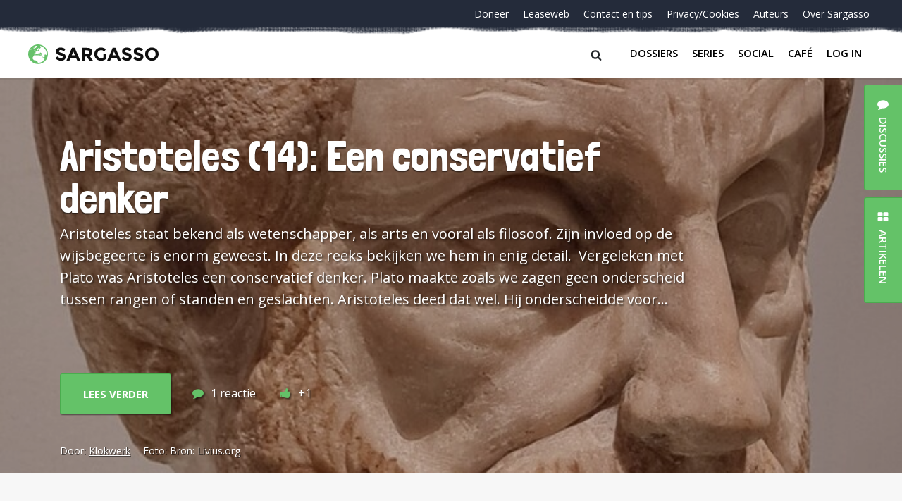

--- FILE ---
content_type: text/html; charset=UTF-8
request_url: https://sargasso.nl/tag/alexander-de-grote/
body_size: 22156
content:
<!doctype html>
<html lang="nl-NL" class="no-js">
<head>
	<meta charset="UTF-8">
	<meta http-equiv="x-ua-compatible" content="ie=edge">
    <title>alexander de grote Archives - Sargasso</title>
	<meta name="description" content="Hopeloos Genuanceerd">
	<meta name="viewport" content="width=device-width, initial-scale = 1.0, maximum-scale=1.0, user-scalable=no" />
    <link rel="apple-touch-icon" sizes="180x180" href="/apple-touch-icon.png">
    <link rel="icon" type="image/png" sizes="32x32" href="/favicon-32x32.png">
    <link rel="icon" type="image/png" sizes="16x16" href="/favicon-16x16.png">
    <link rel="manifest" href="/site.webmanifest">
    <link rel="mask-icon" href="/safari-pinned-tab.svg" color="#64c268">
    <meta name="msapplication-TileColor" content="#ffffff">
    <meta name="theme-color" content="#ffffff">
	<meta name='robots' content='noindex, follow' />

	<!-- This site is optimized with the Yoast SEO plugin v26.5 - https://yoast.com/wordpress/plugins/seo/ -->
	<meta property="og:locale" content="nl_NL" />
	<meta property="og:type" content="article" />
	<meta property="og:title" content="alexander de grote Archives - Sargasso" />
	<meta property="og:url" content="https://sargasso.nl/tag/alexander-de-grote/" />
	<meta property="og:site_name" content="Sargasso" />
	<meta name="twitter:card" content="summary_large_image" />
	<meta name="twitter:site" content="@sargasso" />
	<script type="application/ld+json" class="yoast-schema-graph">{"@context":"https://schema.org","@graph":[{"@type":"CollectionPage","@id":"https://sargasso.nl/tag/alexander-de-grote/","url":"https://sargasso.nl/tag/alexander-de-grote/","name":"alexander de grote Archives - Sargasso","isPartOf":{"@id":"https://sargasso.nl/#website"},"primaryImageOfPage":{"@id":"https://sargasso.nl/tag/alexander-de-grote/#primaryimage"},"image":{"@id":"https://sargasso.nl/tag/alexander-de-grote/#primaryimage"},"thumbnailUrl":"https://sargasso.nl/wp-content/uploads/2023/03/aristotle_03_louvre.jpg","breadcrumb":{"@id":"https://sargasso.nl/tag/alexander-de-grote/#breadcrumb"},"inLanguage":"nl-NL"},{"@type":"ImageObject","inLanguage":"nl-NL","@id":"https://sargasso.nl/tag/alexander-de-grote/#primaryimage","url":"https://sargasso.nl/wp-content/uploads/2023/03/aristotle_03_louvre.jpg","contentUrl":"https://sargasso.nl/wp-content/uploads/2023/03/aristotle_03_louvre.jpg","width":700,"height":1018,"caption":"Bron: Livius.org"},{"@type":"BreadcrumbList","@id":"https://sargasso.nl/tag/alexander-de-grote/#breadcrumb","itemListElement":[{"@type":"ListItem","position":1,"name":"Home","item":"https://sargasso.nl/"},{"@type":"ListItem","position":2,"name":"alexander de grote"}]},{"@type":"WebSite","@id":"https://sargasso.nl/#website","url":"https://sargasso.nl/","name":"Sargasso","description":"Hopeloos Genuanceerd","potentialAction":[{"@type":"SearchAction","target":{"@type":"EntryPoint","urlTemplate":"https://sargasso.nl/?s={search_term_string}"},"query-input":{"@type":"PropertyValueSpecification","valueRequired":true,"valueName":"search_term_string"}}],"inLanguage":"nl-NL"}]}</script>
	<!-- / Yoast SEO plugin. -->


<link rel='dns-prefetch' href='//cdnjs.cloudflare.com' />
<link rel="alternate" type="application/rss+xml" title="Sargasso &raquo; alexander de grote tag feed" href="https://sargasso.nl/tag/alexander-de-grote/feed/" />
<style id='wp-img-auto-sizes-contain-inline-css' type='text/css'>
img:is([sizes=auto i],[sizes^="auto," i]){contain-intrinsic-size:3000px 1500px}
/*# sourceURL=wp-img-auto-sizes-contain-inline-css */
</style>
<link rel='stylesheet' id='lrm-modal-css' href='https://sargasso.nl/wp-content/plugins/ajax-login-and-registration-modal-popup/assets/lrm-core-compiled.css?ver=56' type='text/css' media='all' />
<link rel='stylesheet' id='lrm-modal-skin-css' href='https://sargasso.nl/wp-content/plugins/ajax-login-and-registration-modal-popup/skins/default/skin.css?ver=56' type='text/css' media='all' />
<style id='wp-emoji-styles-inline-css' type='text/css'>

	img.wp-smiley, img.emoji {
		display: inline !important;
		border: none !important;
		box-shadow: none !important;
		height: 1em !important;
		width: 1em !important;
		margin: 0 0.07em !important;
		vertical-align: -0.1em !important;
		background: none !important;
		padding: 0 !important;
	}
/*# sourceURL=wp-emoji-styles-inline-css */
</style>
<style id='wp-block-library-inline-css' type='text/css'>
:root{--wp-block-synced-color:#7a00df;--wp-block-synced-color--rgb:122,0,223;--wp-bound-block-color:var(--wp-block-synced-color);--wp-editor-canvas-background:#ddd;--wp-admin-theme-color:#007cba;--wp-admin-theme-color--rgb:0,124,186;--wp-admin-theme-color-darker-10:#006ba1;--wp-admin-theme-color-darker-10--rgb:0,107,160.5;--wp-admin-theme-color-darker-20:#005a87;--wp-admin-theme-color-darker-20--rgb:0,90,135;--wp-admin-border-width-focus:2px}@media (min-resolution:192dpi){:root{--wp-admin-border-width-focus:1.5px}}.wp-element-button{cursor:pointer}:root .has-very-light-gray-background-color{background-color:#eee}:root .has-very-dark-gray-background-color{background-color:#313131}:root .has-very-light-gray-color{color:#eee}:root .has-very-dark-gray-color{color:#313131}:root .has-vivid-green-cyan-to-vivid-cyan-blue-gradient-background{background:linear-gradient(135deg,#00d084,#0693e3)}:root .has-purple-crush-gradient-background{background:linear-gradient(135deg,#34e2e4,#4721fb 50%,#ab1dfe)}:root .has-hazy-dawn-gradient-background{background:linear-gradient(135deg,#faaca8,#dad0ec)}:root .has-subdued-olive-gradient-background{background:linear-gradient(135deg,#fafae1,#67a671)}:root .has-atomic-cream-gradient-background{background:linear-gradient(135deg,#fdd79a,#004a59)}:root .has-nightshade-gradient-background{background:linear-gradient(135deg,#330968,#31cdcf)}:root .has-midnight-gradient-background{background:linear-gradient(135deg,#020381,#2874fc)}:root{--wp--preset--font-size--normal:16px;--wp--preset--font-size--huge:42px}.has-regular-font-size{font-size:1em}.has-larger-font-size{font-size:2.625em}.has-normal-font-size{font-size:var(--wp--preset--font-size--normal)}.has-huge-font-size{font-size:var(--wp--preset--font-size--huge)}.has-text-align-center{text-align:center}.has-text-align-left{text-align:left}.has-text-align-right{text-align:right}.has-fit-text{white-space:nowrap!important}#end-resizable-editor-section{display:none}.aligncenter{clear:both}.items-justified-left{justify-content:flex-start}.items-justified-center{justify-content:center}.items-justified-right{justify-content:flex-end}.items-justified-space-between{justify-content:space-between}.screen-reader-text{border:0;clip-path:inset(50%);height:1px;margin:-1px;overflow:hidden;padding:0;position:absolute;width:1px;word-wrap:normal!important}.screen-reader-text:focus{background-color:#ddd;clip-path:none;color:#444;display:block;font-size:1em;height:auto;left:5px;line-height:normal;padding:15px 23px 14px;text-decoration:none;top:5px;width:auto;z-index:100000}html :where(.has-border-color){border-style:solid}html :where([style*=border-top-color]){border-top-style:solid}html :where([style*=border-right-color]){border-right-style:solid}html :where([style*=border-bottom-color]){border-bottom-style:solid}html :where([style*=border-left-color]){border-left-style:solid}html :where([style*=border-width]){border-style:solid}html :where([style*=border-top-width]){border-top-style:solid}html :where([style*=border-right-width]){border-right-style:solid}html :where([style*=border-bottom-width]){border-bottom-style:solid}html :where([style*=border-left-width]){border-left-style:solid}html :where(img[class*=wp-image-]){height:auto;max-width:100%}:where(figure){margin:0 0 1em}html :where(.is-position-sticky){--wp-admin--admin-bar--position-offset:var(--wp-admin--admin-bar--height,0px)}@media screen and (max-width:600px){html :where(.is-position-sticky){--wp-admin--admin-bar--position-offset:0px}}

/*# sourceURL=wp-block-library-inline-css */
</style><style id='global-styles-inline-css' type='text/css'>
:root{--wp--preset--aspect-ratio--square: 1;--wp--preset--aspect-ratio--4-3: 4/3;--wp--preset--aspect-ratio--3-4: 3/4;--wp--preset--aspect-ratio--3-2: 3/2;--wp--preset--aspect-ratio--2-3: 2/3;--wp--preset--aspect-ratio--16-9: 16/9;--wp--preset--aspect-ratio--9-16: 9/16;--wp--preset--color--black: #000000;--wp--preset--color--cyan-bluish-gray: #abb8c3;--wp--preset--color--white: #ffffff;--wp--preset--color--pale-pink: #f78da7;--wp--preset--color--vivid-red: #cf2e2e;--wp--preset--color--luminous-vivid-orange: #ff6900;--wp--preset--color--luminous-vivid-amber: #fcb900;--wp--preset--color--light-green-cyan: #7bdcb5;--wp--preset--color--vivid-green-cyan: #00d084;--wp--preset--color--pale-cyan-blue: #8ed1fc;--wp--preset--color--vivid-cyan-blue: #0693e3;--wp--preset--color--vivid-purple: #9b51e0;--wp--preset--gradient--vivid-cyan-blue-to-vivid-purple: linear-gradient(135deg,rgb(6,147,227) 0%,rgb(155,81,224) 100%);--wp--preset--gradient--light-green-cyan-to-vivid-green-cyan: linear-gradient(135deg,rgb(122,220,180) 0%,rgb(0,208,130) 100%);--wp--preset--gradient--luminous-vivid-amber-to-luminous-vivid-orange: linear-gradient(135deg,rgb(252,185,0) 0%,rgb(255,105,0) 100%);--wp--preset--gradient--luminous-vivid-orange-to-vivid-red: linear-gradient(135deg,rgb(255,105,0) 0%,rgb(207,46,46) 100%);--wp--preset--gradient--very-light-gray-to-cyan-bluish-gray: linear-gradient(135deg,rgb(238,238,238) 0%,rgb(169,184,195) 100%);--wp--preset--gradient--cool-to-warm-spectrum: linear-gradient(135deg,rgb(74,234,220) 0%,rgb(151,120,209) 20%,rgb(207,42,186) 40%,rgb(238,44,130) 60%,rgb(251,105,98) 80%,rgb(254,248,76) 100%);--wp--preset--gradient--blush-light-purple: linear-gradient(135deg,rgb(255,206,236) 0%,rgb(152,150,240) 100%);--wp--preset--gradient--blush-bordeaux: linear-gradient(135deg,rgb(254,205,165) 0%,rgb(254,45,45) 50%,rgb(107,0,62) 100%);--wp--preset--gradient--luminous-dusk: linear-gradient(135deg,rgb(255,203,112) 0%,rgb(199,81,192) 50%,rgb(65,88,208) 100%);--wp--preset--gradient--pale-ocean: linear-gradient(135deg,rgb(255,245,203) 0%,rgb(182,227,212) 50%,rgb(51,167,181) 100%);--wp--preset--gradient--electric-grass: linear-gradient(135deg,rgb(202,248,128) 0%,rgb(113,206,126) 100%);--wp--preset--gradient--midnight: linear-gradient(135deg,rgb(2,3,129) 0%,rgb(40,116,252) 100%);--wp--preset--font-size--small: 13px;--wp--preset--font-size--medium: 20px;--wp--preset--font-size--large: 36px;--wp--preset--font-size--x-large: 42px;--wp--preset--spacing--20: 0.44rem;--wp--preset--spacing--30: 0.67rem;--wp--preset--spacing--40: 1rem;--wp--preset--spacing--50: 1.5rem;--wp--preset--spacing--60: 2.25rem;--wp--preset--spacing--70: 3.38rem;--wp--preset--spacing--80: 5.06rem;--wp--preset--shadow--natural: 6px 6px 9px rgba(0, 0, 0, 0.2);--wp--preset--shadow--deep: 12px 12px 50px rgba(0, 0, 0, 0.4);--wp--preset--shadow--sharp: 6px 6px 0px rgba(0, 0, 0, 0.2);--wp--preset--shadow--outlined: 6px 6px 0px -3px rgb(255, 255, 255), 6px 6px rgb(0, 0, 0);--wp--preset--shadow--crisp: 6px 6px 0px rgb(0, 0, 0);}:where(.is-layout-flex){gap: 0.5em;}:where(.is-layout-grid){gap: 0.5em;}body .is-layout-flex{display: flex;}.is-layout-flex{flex-wrap: wrap;align-items: center;}.is-layout-flex > :is(*, div){margin: 0;}body .is-layout-grid{display: grid;}.is-layout-grid > :is(*, div){margin: 0;}:where(.wp-block-columns.is-layout-flex){gap: 2em;}:where(.wp-block-columns.is-layout-grid){gap: 2em;}:where(.wp-block-post-template.is-layout-flex){gap: 1.25em;}:where(.wp-block-post-template.is-layout-grid){gap: 1.25em;}.has-black-color{color: var(--wp--preset--color--black) !important;}.has-cyan-bluish-gray-color{color: var(--wp--preset--color--cyan-bluish-gray) !important;}.has-white-color{color: var(--wp--preset--color--white) !important;}.has-pale-pink-color{color: var(--wp--preset--color--pale-pink) !important;}.has-vivid-red-color{color: var(--wp--preset--color--vivid-red) !important;}.has-luminous-vivid-orange-color{color: var(--wp--preset--color--luminous-vivid-orange) !important;}.has-luminous-vivid-amber-color{color: var(--wp--preset--color--luminous-vivid-amber) !important;}.has-light-green-cyan-color{color: var(--wp--preset--color--light-green-cyan) !important;}.has-vivid-green-cyan-color{color: var(--wp--preset--color--vivid-green-cyan) !important;}.has-pale-cyan-blue-color{color: var(--wp--preset--color--pale-cyan-blue) !important;}.has-vivid-cyan-blue-color{color: var(--wp--preset--color--vivid-cyan-blue) !important;}.has-vivid-purple-color{color: var(--wp--preset--color--vivid-purple) !important;}.has-black-background-color{background-color: var(--wp--preset--color--black) !important;}.has-cyan-bluish-gray-background-color{background-color: var(--wp--preset--color--cyan-bluish-gray) !important;}.has-white-background-color{background-color: var(--wp--preset--color--white) !important;}.has-pale-pink-background-color{background-color: var(--wp--preset--color--pale-pink) !important;}.has-vivid-red-background-color{background-color: var(--wp--preset--color--vivid-red) !important;}.has-luminous-vivid-orange-background-color{background-color: var(--wp--preset--color--luminous-vivid-orange) !important;}.has-luminous-vivid-amber-background-color{background-color: var(--wp--preset--color--luminous-vivid-amber) !important;}.has-light-green-cyan-background-color{background-color: var(--wp--preset--color--light-green-cyan) !important;}.has-vivid-green-cyan-background-color{background-color: var(--wp--preset--color--vivid-green-cyan) !important;}.has-pale-cyan-blue-background-color{background-color: var(--wp--preset--color--pale-cyan-blue) !important;}.has-vivid-cyan-blue-background-color{background-color: var(--wp--preset--color--vivid-cyan-blue) !important;}.has-vivid-purple-background-color{background-color: var(--wp--preset--color--vivid-purple) !important;}.has-black-border-color{border-color: var(--wp--preset--color--black) !important;}.has-cyan-bluish-gray-border-color{border-color: var(--wp--preset--color--cyan-bluish-gray) !important;}.has-white-border-color{border-color: var(--wp--preset--color--white) !important;}.has-pale-pink-border-color{border-color: var(--wp--preset--color--pale-pink) !important;}.has-vivid-red-border-color{border-color: var(--wp--preset--color--vivid-red) !important;}.has-luminous-vivid-orange-border-color{border-color: var(--wp--preset--color--luminous-vivid-orange) !important;}.has-luminous-vivid-amber-border-color{border-color: var(--wp--preset--color--luminous-vivid-amber) !important;}.has-light-green-cyan-border-color{border-color: var(--wp--preset--color--light-green-cyan) !important;}.has-vivid-green-cyan-border-color{border-color: var(--wp--preset--color--vivid-green-cyan) !important;}.has-pale-cyan-blue-border-color{border-color: var(--wp--preset--color--pale-cyan-blue) !important;}.has-vivid-cyan-blue-border-color{border-color: var(--wp--preset--color--vivid-cyan-blue) !important;}.has-vivid-purple-border-color{border-color: var(--wp--preset--color--vivid-purple) !important;}.has-vivid-cyan-blue-to-vivid-purple-gradient-background{background: var(--wp--preset--gradient--vivid-cyan-blue-to-vivid-purple) !important;}.has-light-green-cyan-to-vivid-green-cyan-gradient-background{background: var(--wp--preset--gradient--light-green-cyan-to-vivid-green-cyan) !important;}.has-luminous-vivid-amber-to-luminous-vivid-orange-gradient-background{background: var(--wp--preset--gradient--luminous-vivid-amber-to-luminous-vivid-orange) !important;}.has-luminous-vivid-orange-to-vivid-red-gradient-background{background: var(--wp--preset--gradient--luminous-vivid-orange-to-vivid-red) !important;}.has-very-light-gray-to-cyan-bluish-gray-gradient-background{background: var(--wp--preset--gradient--very-light-gray-to-cyan-bluish-gray) !important;}.has-cool-to-warm-spectrum-gradient-background{background: var(--wp--preset--gradient--cool-to-warm-spectrum) !important;}.has-blush-light-purple-gradient-background{background: var(--wp--preset--gradient--blush-light-purple) !important;}.has-blush-bordeaux-gradient-background{background: var(--wp--preset--gradient--blush-bordeaux) !important;}.has-luminous-dusk-gradient-background{background: var(--wp--preset--gradient--luminous-dusk) !important;}.has-pale-ocean-gradient-background{background: var(--wp--preset--gradient--pale-ocean) !important;}.has-electric-grass-gradient-background{background: var(--wp--preset--gradient--electric-grass) !important;}.has-midnight-gradient-background{background: var(--wp--preset--gradient--midnight) !important;}.has-small-font-size{font-size: var(--wp--preset--font-size--small) !important;}.has-medium-font-size{font-size: var(--wp--preset--font-size--medium) !important;}.has-large-font-size{font-size: var(--wp--preset--font-size--large) !important;}.has-x-large-font-size{font-size: var(--wp--preset--font-size--x-large) !important;}
/*# sourceURL=global-styles-inline-css */
</style>

<style id='classic-theme-styles-inline-css' type='text/css'>
/*! This file is auto-generated */
.wp-block-button__link{color:#fff;background-color:#32373c;border-radius:9999px;box-shadow:none;text-decoration:none;padding:calc(.667em + 2px) calc(1.333em + 2px);font-size:1.125em}.wp-block-file__button{background:#32373c;color:#fff;text-decoration:none}
/*# sourceURL=/wp-includes/css/classic-themes.min.css */
</style>
<link rel='stylesheet' id='contact-form-7-css' href='https://sargasso.nl/wp-content/plugins/contact-form-7/includes/css/styles.css?ver=6.1.4' type='text/css' media='all' />
<link rel='stylesheet' id='paytium-public-css' href='https://sargasso.nl/wp-content/plugins/paytium/public/css/public.css?ver=4.4.17' type='text/css' media='all' />
<link rel='stylesheet' id='paytium-jquery-ui-css' href='https://sargasso.nl/wp-content/plugins/paytium/public/css/jquery-ui.css?ver=4.4.17' type='text/css' media='all' />
<link rel='stylesheet' id='mainstyles-css' href='https://sargasso.nl/wp-content/themes/sargasso_v5/assets/css/app.css?ver=1.0' type='text/css' media='all' />
<script type="text/javascript" src="https://sargasso.nl/wp-includes/js/jquery/jquery.min.js?ver=3.7.1" id="jquery-core-js"></script>
<script type="text/javascript" src="https://sargasso.nl/wp-includes/js/jquery/jquery-migrate.min.js?ver=3.4.1" id="jquery-migrate-js"></script>
<link rel="https://api.w.org/" href="https://sargasso.nl/wp-json/" /><link rel="alternate" title="JSON" type="application/json" href="https://sargasso.nl/wp-json/wp/v2/tags/10517" /><link rel="EditURI" type="application/rsd+xml" title="RSD" href="https://sargasso.nl/xmlrpc.php?rsd" />
</head><body class="archive tag tag-alexander-de-grote tag-10517 wp-theme-sargasso_v5">
<div id="page-wrapper" class="page-wrapper">
    <div class="page-container">
				<header class="header">
            <div class="header__container">
                <div id="nav-top" class="header__top">
	<nav class="nav-top"><ul id="menu-navigatie-beneden" class="nav-top__items"><li id="menu-item-303297" class="nav-top__item menu-item menu-item-type-post_type menu-item-object-page menu-item-303297"><a class="nav-top__link" href="https://sargasso.nl/doneer/">Doneer</a></li>
<li id="menu-item-170669" class="nav-top__item leaseweb menu-item menu-item-type-custom menu-item-object-custom menu-item-170669"><a class="nav-top__link" href="/leaseweb">Leaseweb</a></li>
<li id="menu-item-278471" class="nav-top__item menu-item menu-item-type-post_type menu-item-object-page menu-item-278471"><a class="nav-top__link" href="https://sargasso.nl/contact-tip-ons/">Contact en tips</a></li>
<li id="menu-item-213124" class="nav-top__item menu-item menu-item-type-post_type menu-item-object-page menu-item-213124"><a class="nav-top__link" href="https://sargasso.nl/privacycookies/">Privacy/Cookies</a></li>
<li id="menu-item-324792" class="nav-top__item menu-item menu-item-type-post_type menu-item-object-page menu-item-324792"><a class="nav-top__link" href="https://sargasso.nl/auteurs/">Auteurs</a></li>
<li id="menu-item-324793" class="nav-top__item menu-item menu-item-type-post_type menu-item-object-page menu-item-324793"><a class="nav-top__link" href="https://sargasso.nl/over-sargasso/">Over Sargasso</a></li>
</ul></nav></div>
                <div class="header__bottom">
	<a href="https://sargasso.nl" class="header-logo">
		<img src="https://sargasso.nl/wp-content/themes/sargasso_v5/assets/img/sargasso-logo.svg" onerror="this.onerror=null; this.src='https://sargasso.nl/wp-content/themes/sargasso_v5/assets/img/sargasso-logo.png'" alt="Logo Sargasso" class="header-logo__img">
	</a>
<!--	<a href="#" class="user-login">Inloggen</a>-->

    <div class="header__right">
        <div class="searchform__btn"><span class="searchform__icon icon-search"></span></div>
        <button class="nav-main__btn navbar-toggler collapsed" type="button" data-toggle="collapse" data-target="#bs4navbar" aria-controls="bs4navbar" aria-expanded="false" aria-label="Toggle navigation">
            <span class="hb-l hb-l--1"></span>
            <span class="hb-l hb-l--2"></span>
            <span class="hb-l hb-l--3"></span>
        </button>
        <nav id="nav-bottom" class="nav-main navbar navbar-expand-lg navbar-light bg-faded">
            <div id="bs4navbar" class="nav-main__collapse collapse navbar-collapse"><ul id="menu-navigatie-boven" class="navbar-nav mr-auto"><li id="menu-item-324789" class="menu-item menu-item-type-post_type menu-item-object-page menu-item-324789 nav-item"><a href="https://sargasso.nl/dossiers/" class="nav-link comment-link" data-comments="0" data-slug="dossiers">Dossiers</a></li>
<li id="menu-item-324790" class="menu-item menu-item-type-post_type menu-item-object-page menu-item-324790 nav-item"><a href="https://sargasso.nl/series/" class="nav-link comment-link" data-comments="0" data-slug="series">Series</a></li>
<li id="menu-item-342070" class="menu-item menu-item-type-custom menu-item-object-custom menu-item-342070 nav-item"><a href="https://social.sargasso.nl" class="nav-link comment-link" data-comments="0" data-slug="social.sargasso.nl">Social</a></li>
<li id="menu-item-324791" class="menu-item menu-item-type-post_type menu-item-object-page menu-item-324791 nav-item"><a href="https://sargasso.nl/sargasso-cafe/" class="nav-link comment-link" data-comments="7324" data-slug="sargasso-cafe">Café</a></li>
<li id="menu-item-" class="lrm-login menu-item- nav-item"><a href="https://sargasso.nl/wp-login.php?redirect_to=%2Ftag%2Falexander-de-grote%2F" class="nav-link">Log in</a></li>
</ul></div>        </nav>
    </div>

</div>
            </div>
            <form class="searchform" action="/" method="get">
    <div class="searchform__container">
        <label class="searchform__label" for="search">Search in https://sargasso.nl/</label>
        <input class="searchform__text" type="text" name="s" id="search" value="" placeholder="" />
        <span class="searchform__overlay"></span>
    </div>
</form>
		</header>
                                <div class="hero" style="background-image:url('https://sargasso.nl/wp-content/uploads/2023/03/aristotle_03_louvre-700x560.jpg');">
        <div class="hero__container">
            <div class="hero__row">
                <div class="hero__col--frontpage">
                    <h1 class="hero__title">
                        <a class="hero__title-link" href="https://sargasso.nl/aristoteles-14-een-conservatief-denker/">
                            Aristoteles (14): Een conservatief denker                        </a>
                    </h1>
                    <p>Aristoteles staat bekend als wetenschapper, als arts en vooral als filosoof. Zijn invloed op de wijsbegeerte is enorm geweest. In deze reeks bekijken we hem in enig detail. 

Vergeleken met Plato was Aristoteles een conservatief denker. Plato maakte zoals we zagen geen onderscheid tussen rangen of standen en geslachten. Aristoteles deed dat wel. Hij onderscheidde voor levende wezens drie categorieën zielen:

 	de plantaardige ziel, die de mogelijkheid geeft tot groeien,
 	de dierlijke ziel, die de mogelijkheid geeft tot waarnemen,
 	de menselijke ziel, die de mogelijkheid geeft tot nadenken.

</p>
                </div>
            </div>
                            <div class="hero__bottom-container">
                    <span class="hero__credits">
                        Door: <span class="hero__author"><a href="https://sargasso.nl/author/klokwerk/" title="Posts by Klokwerk" class="author url fn" rel="author">Klokwerk</a></span>
                                                    Foto: <span class="hero__author">Bron: Livius.org</span>
                                            </span>
                </div>
                        <footer class="hero__actions hero__footer">
                <div class="hero__action">
                    <a href="https://sargasso.nl/aristoteles-14-een-conservatief-denker/" class="button__primary button__primary--hero">Lees verder</a>
                    <ul class="hero__action-items">
                        <li class="hero__action-item hero__action-item--comments">
                            <a class="comment-link"
                               data-comments="1"
                               data-slug="aristoteles-14-een-conservatief-denker"
                               href="https://sargasso.nl/aristoteles-14-een-conservatief-denker/#comments"
                               title="reacties">
                                <span>1</span><span class="hero__action-item--comment-string"> reactie</span>                            </a>
                        </li>
                            <li class="hero__action-item hero__action-item--likes wpulike wpulike-default " ><div class="wp_ulike_general_class wp_ulike_is_restricted"><div
                    data-ulike-id="344070"
                    data-ulike-nonce="7368024aa6"
                    data-ulike-type="post"
                    data-ulike-status="0"
                    class="wp_ulike_btn wp_ulike_put_image wp_post_btn_344070"><span class="count-box">+1</span>            </div></div></li>
                        </ul>
                </div>
            </footer>
        </div>
    </div>
                                            <main class="main">
                <div class="main__container">
                    <div class="masonry">
                        <!-- Article -->
<article id="post-342939" class="article article--post post-342939 post type-post status-publish format-standard has-post-thumbnail hentry category-filosofie tag-alexander-de-grote tag-aristoteles tag-filippos-ii tag-filosofie tag-lyceum series-filosofie-van-de-oudheid">
    <div class="article__wrapper article__wrapper--post">
                            <div class="article__img-wrap" style="background-image: url('https://sargasso.nl/wp-content/uploads/2023/01/aristotle_nam_jvv.jpg');">
                                    <span class="article__img-description">
                        <span class="article__img-source">
                            Foto:
                            <span class="article__img-source article__img-source--highlight">
                                bron: Livius.org                            </span>
                        </span>
                    </span>
                            </div>
                <div class="article__content-container">
            <header class="article__header">
                <h2 class="h3">
                    <a href="https://sargasso.nl/wie-was-aristoteles/" class="article__link">Wie was Aristoteles?</a>
                </h2>
                <div class="article__info">
                    <time datetime="2023-02-11T08:00:42+01:00">11 februari 2023                        , 08:00 </time>
                    , door <span class="article__author"><a href="https://sargasso.nl/author/klokwerk/" title="Posts by Klokwerk" class="author url fn" rel="author">Klokwerk</a></span>
                </div>
            </header>
            <div class="article__main">
                <p>Aristoteles staat bekend als wetenschapper, als arts, en vooral als filosoof. Zijn invloed op de wijsbegeerte is enorm geweest: eerst via zijn eigen school, later op het neoplatonisme, toen op de Arabische filosofie, en via deze route weer op de scholastiek in West-Europa en daar voorbij. In de vandaag beginnende vijftiendelige reeks bekijken we hem in enig detail.</p>
<p><a href="https://www.livius.org/articles/person/philip-ii-of-macedonia/">Filippos de Tweede</a>, de koning van <a href="https://www.livius.org/articles/place/macedonia/">Macedonië</a>, had een lijfarts, en die lijfarts had een zoon, die 367 jaar voor onze jaartelling op zeventienjarige leeftijd naar <a href="https://www.livius.org/articles/place/athens/">Athene</a> trok om onderwijs van Plato te krijgen in diens Academie. Zijn naam was Aristoteles.</p>
<p>Aristoteles volgde twintig jaar lang onderwijs aan de Academie, tot Plato’s dood. Daarna ging hij zelf aan de slag als leraar. Vijf jaar later riep koning Filippos hem naar zijn thuisland terug om het onderwijs van diens zoon <a href="https://mainzerbeobachter.com/2022/11/25/alexander-de-grote-1/">Alexander</a> op te verzorgen. De filosoof was toen tweeënveertig, Alexander veertien. Deze Alexander kennen we allemaal: hij zou later de bijnaam ‘de Grote’ krijgen.</p>
<p></p>
<h3>Lyceum</h3>
<p>Na de opvoeding van Alexander keerde Aristoteles terug naar Athene. Daar stichtte hij naast de Academie van Plato zijn eigen school: het Lyceum.</p>
<p>De relatie met Alexander heeft Aristoteles in zijn verdere leven geen windeieren gelegd. Aristoteles was een verzamelaar en Alexander wist dat. Van de vele plekken waar Alexanders veldtochten hem brachten, liet hij alles wat maar interessant kon zijn naar zijn vroegere leermeester sturen: boeken, maar ook dieren en planten. Zo verkreeg Aristoteles een schat van informatie over de toen bekende wereld.</p>            </div>
            <footer class="article__footer article__footer--post">
                <div class="i-dont-want-to-add-this-div-but">
                    <a href="https://sargasso.nl/wie-was-aristoteles/" class="button__primary">Lees verder</a>
                    <div class="article__action">
                        <ul class="article__action-items">
                            <li class="article__action-item article__action-item--comments">
                                <a class="comment-link"
                                   data-comments="0"
                                   data-slug="wie-was-aristoteles"
                                   href="https://sargasso.nl/wie-was-aristoteles/#comments"
                                   title="reacties">
                                    <span>0</span>
                                </a>
                            </li>
                                <li class="article__action-item article__action-item--likes wpulike wpulike-default " ><div class="wp_ulike_general_class wp_ulike_is_restricted"><div
                    data-ulike-id="342939"
                    data-ulike-nonce="8bf4afc6f0"
                    data-ulike-type="post"
                    data-ulike-status="0"
                    class="wp_ulike_btn wp_ulike_put_image wp_post_btn_342939"><span class="count-box">+2</span>            </div></div></li>
                            </ul>
                    </div>
                </div>
            </footer>
        </div>
    </div>
</article>                                            <!-- Article -->
<article id="post-324430" class="article article--promotion  post-324430 promotion type-promotion status-publish has-post-thumbnail hentry">
    <div class="article__wrapper article__wrapper--promotion">
                            <div class="article__img-wrap" style="background-image: url('https://sargasso.nl/wp-content/uploads/2015/12/Abhi-Sharma-Books-HD-1449834858-1024x682.jpg');">
                <header class="article__header article__header--promotion">
                    <h2 class="h3">
                        <a href="https://sargasso.nl/promotion/lezen-bedrieglijk-echt-door-jona-lendering/" class="article__link">Lezen: Bedrieglijk echt, door Jona Lendering</a>
                    </h2>
                    <div class="article__info article__info--promotion">
                        <span class="article__author">Mededeling</span>
                    </div>
                </header>
            </div>
                <div class="article__content-container">
            <div class="article__main">
                <p></p>
<p><em>Bedrieglijk echt</em> gaat over papyrologie en dan vooral over de wedloop tussen wetenschappers en vervalsers. De aanleiding tot het schrijven van het boekje is het <a href="http://mainzerbeobachter.com/2016/12/01/er-komt-geen-einde-aan-het-evangelie-van-de-vrouw-van-jezus/" data-wpel-link="internal"><em>Evangelie van de Vrouw van Jezus</em></a>, dat <a href="http://mainzerbeobachter.com/2012/09/19/de-vrouw-van-jezus/" data-wpel-link="internal">opdook</a> in het najaar van 2012 en waarvan al na drie weken vaststond dat het een vervalsing was. Ik heb toen <a href="https://mainzerbeobachter.com/2014/07/09/altijd-te-goedgelovig/" data-wpel-link="internal">aangegeven</a> dat het vreemd was dat de onderzoekster, toen eenmaal duidelijk was dat deze tekst met geen mogelijkheid antiek kon zijn, beweerde dat het lab uitsluitsel kon geven.</p>            </div>
            <footer class="article__footer article__footer--promotion">
                <div class="i-dont-want-to-add-this-div-but">
                    <a href="https://sargasso.nl/promotion/lezen-bedrieglijk-echt-door-jona-lendering/" class="button__primary">Lees verder</a>
                </div>
            </footer>
        </div>
    </div>
</article>                                            <!-- Article -->
<article id="post-317146" class="article article--video post-317146 post type-post status-publish format-standard hentry category-cultuur tag-alexander-de-grote tag-history-teachers series-closing-time">
    <div class="article__wrapper article__wrapper--video">
        <div class="article__video-wrap">
            <div class="iframe-container"><iframe title="Macedonia (&quot;My Sharona&quot; by the Knack)" width="500" height="375" src="https://www.youtube.com/embed/Idh5pWvr8yU?feature=oembed" frameborder="0" allow="accelerometer; autoplay; clipboard-write; encrypted-media; gyroscope; picture-in-picture; web-share" referrerpolicy="strict-origin-when-cross-origin" allowfullscreen></iframe></div>        </div>
        <div class="article__content-container">
            <header class="article__header--video">
                <h2 class="h3">
                    <a href="https://sargasso.nl/closing-time-history-teachers/" class="article__link">Closing Time | History Teachers</a>
                </h2>
                <div class="article__info">
                    <time datetime="2021-06-11T21:00:53+02:00">11 juni 2021                        , 21:00 </time>
                    , door <span class="article__author"><a href="https://sargasso.nl/author/jona-lendering/" title="Posts by Jona Lendering" class="author url fn" rel="author">Jona Lendering</a></span>
                </div>
            </header>
            <div class="article__main--video">
                <p>Laten we eerlijk zijn: het is eigenlijk wat slap om een bekende melodie te gebruiken voor een didactisch verantwoord liedje. Maar omdat het vandaag 2343 jaar geleden is dat <a href="https://sargasso.nl/kunst-op-zaterdag-alexander-de-grote/">Alexander de Grote</a> in Babylon overleed, geef ik u de History Teachers, die grossieren in dit soort liedjes. Het origineel is van <a href="">The Knack</a> en stukken beter.</p>
<p>De History Teachers zelf zijn wel eens meer in vorm geweest, zoals toen ze zongen over <a href="">Nefertite</a>, in hun liedje over de <a href="">Griekse filosofen</a>, toen ze de <a href="">Mahabharata</a> onherstelbaar verbeterden, in hun <a href="">gladiatorenballade</a>, toen ze <a href="">Constantijn de Grote</a> onder handen namen, in hun liedjes over <a href="">Karel de Grote</a> en <a href="">Jeanne d’Arc</a> en vooral in hun hilarische <a href="">Viva Roma V</a>.</p>            </div>
            <footer class="article__footer article__footer--video">
                <div class="i-dont-want-to-add-this-div-but">
                    <a href="https://sargasso.nl/closing-time-history-teachers/" class="button__primary">Lees verder</a>
                    <div class="article__action">
                        <ul class="article__action-items">
                            <li class="article__action-item article__action-item--comments">
                                <a class="comment-link"
                                   data-comments="1"
                                   data-slug="closing-time-history-teachers"
                                   href="https://sargasso.nl/closing-time-history-teachers/#comments"
                                   title="reacties">
                                    <span>1</span>
                                </a>
                            </li>
                                <li class="article__action-item article__action-item--likes wpulike wpulike-default " ><div class="wp_ulike_general_class wp_ulike_is_restricted"><div
                    data-ulike-id="317146"
                    data-ulike-nonce="4066326192"
                    data-ulike-type="post"
                    data-ulike-status="0"
                    class="wp_ulike_btn wp_ulike_put_image wp_post_btn_317146"><span class="count-box">+1</span>            </div></div></li>
                            </ul>
                    </div>
                </div>
            </footer>
        </div>
    </div>
</article>                                            <!-- Article -->
<article id="post-329173" class="article article--post post-329173 post type-post status-publish format-standard has-post-thumbnail hentry category-algemeen tag-alexander-de-grote tag-bibliotheek tag-boeken tag-irene-vallejo articletypes-recensie">
    <div class="article__wrapper article__wrapper--post">
                            <div class="article__img-wrap" style="background-image: url('https://sargasso.nl/wp-content/uploads/2021/05/Niklas-Morberg-Library-1620399419-1024x768.jpg');">
                                    <span class="article__img-description">
                        <span class="article__img-source">
                            Foto:
                            <span class="article__img-source article__img-source--highlight">
                                <a href="https://www.flickr.com/photos/morberg/8510392295">Niklas Morberg</a> <a href="https://creativecommons.org/licenses/by-nc/2.0/" title="licentie">(cc)</a>                            </span>
                        </span>
                    </span>
                            </div>
                <div class="article__content-container">
            <header class="article__header">
                <h2 class="h3">
                    <a href="https://sargasso.nl/papyrus-een-geschiedenis-van-de-wereld-in-boeken-irene-vallejo/" class="article__link">Papyrus. Een geschiedenis van de wereld in boeken – Irene Vallejo</a>
                </h2>
                <div class="article__info">
                    <time datetime="2021-05-08T12:00:02+02:00">8 mei 2021                        , 12:00 </time>
                    , door <span class="article__author"><a href="https://sargasso.nl/author/gastredacteur/" title="Posts by Gastauteur" class="author url fn" rel="author">Gastauteur</a></span>
                </div>
            </header>
            <div class="article__main">
                <p>RECENSIE - <em>door Addie Schulte, redacteur van <a href="http://www.boekenstrijd.nl/" target="_blank" rel="noopener">Boekenstrijd</a></em>.</p>
<p>Terwijl ik dit boek aan het lezen was, vroeg mijn huisgenoot: ‘Lezen mensen over honderd jaar nog boeken?’ Een paar pagina’s verder kwam ik het antwoord van Irene Vallejo tegen. Het boek wordt volgens haar niet met uitsterven bedreigd, het heeft zich bewezen, heeft al veel overleefd, het boek grenst net als de lepel en de stoel aan de perfectie. Zoiets laat zich niet zo makkelijk vervangen.</p>
<p>Het is een antwoord dat past in een boek dat een lofzang is op het boek en op allen die de boeken toegewijd zijn: de schrijvers, vertalers, bibliothecarissen, kopieïsten, verzamelaars, handelaren en uiteraard de lezers. Op verschillende plekken komt de wonderlijke ervaring van het lezen naar voren, de mogelijkheid om kennis over te dragen, om meegevoerd te worden door wat streepjes op papyrus, perkament, papier of toch een scherm.</p>
<p>Een vertrekpunt van Vallejo is de legendarische bibliotheek van Alexandrië in Egypte. Het streven was daar exemplaren van alle bestaande boeken te verzamelen. Het was vast een idee van Alexander de Grote, de naamgever van deze en vele andere steden, om zo’n bibliotheek op te richten, schrijft Vallejo. Maar over dat streven is niets bekend. Het toont de losse manier waarop Vallejo met de geschiedenis omgaat, gelukkig maakt ze dat hier ook expliciet. Het kost moeite, schrijft ze, ‘het skelet van feiten’ apart te houden van ‘het spierweefsel en het bloed van de verbeelding’.</p>            </div>
            <footer class="article__footer article__footer--post">
                <div class="i-dont-want-to-add-this-div-but">
                    <a href="https://sargasso.nl/papyrus-een-geschiedenis-van-de-wereld-in-boeken-irene-vallejo/" class="button__primary">Lees verder</a>
                    <div class="article__action">
                        <ul class="article__action-items">
                            <li class="article__action-item article__action-item--comments">
                                <a class="comment-link"
                                   data-comments="0"
                                   data-slug="papyrus-een-geschiedenis-van-de-wereld-in-boeken-irene-vallejo"
                                   href="https://sargasso.nl/papyrus-een-geschiedenis-van-de-wereld-in-boeken-irene-vallejo/#comments"
                                   title="reacties">
                                    <span>0</span>
                                </a>
                            </li>
                                <li class="article__action-item article__action-item--likes wpulike wpulike-default " ><div class="wp_ulike_general_class wp_ulike_is_restricted"><div
                    data-ulike-id="329173"
                    data-ulike-nonce="2dd5b4ca4a"
                    data-ulike-type="post"
                    data-ulike-status="0"
                    class="wp_ulike_btn wp_ulike_put_image wp_post_btn_329173"><span class="count-box">+1</span>            </div></div></li>
                            </ul>
                    </div>
                </div>
            </footer>
        </div>
    </div>
</article>                                            <!-- Article -->
<article id="post-260407" class="article article--post post-260407 post type-post status-publish format-standard has-post-thumbnail hentry category-cultuur tag-alexander-de-grote tag-portretkunst series-kunst-op-zondag-2">
    <div class="article__wrapper article__wrapper--post">
                            <div class="article__img-wrap" style="background-image: url('https://sargasso.nl/wp-content/uploads/2016/05/alexander_mosaic.jpg');">
                                    <span class="article__img-description">
                        <span class="article__img-source">
                            Foto:
                            <span class="article__img-source article__img-source--highlight">
                                Het Alexandermozaïek uit Pompeii (Nationaal Archeologisch Museum, Napels), via <a href="https://commons.wikimedia.org/wiki/File:Issus_-_Alexander.jpg">Wikipedia</a>. copyright ok. Gecheckt 28-09-2022                            </span>
                        </span>
                    </span>
                            </div>
                <div class="article__content-container">
            <header class="article__header">
                <h2 class="h3">
                    <a href="https://sargasso.nl/kunst-op-zaterdag-alexander-de-grote/" class="article__link">Kunst op Zaterdag | Alexander de Grote</a>
                </h2>
                <div class="article__info">
                    <time datetime="2016-06-11T08:00:24+02:00">11 juni 2016                        , 08:00 </time>
                    , door <span class="article__author"><a href="https://sargasso.nl/author/jona-lendering/" title="Posts by Jona Lendering" class="author url fn" rel="author">Jona Lendering</a></span>
                </div>
            </header>
            <div class="article__main">
                <p>Vandaag is het 2338 jaar geleden dat in Babylon Alexander de Grote overleed, de jonge koning van Macedonië die het machtige Perzische Rijk had onderworpen: door wat nu Turkije heet was hij opgerukt naar Syrië en Egypte, en daarvandaan dwars door Irak, Iran en Afghanistan tot in Oezbekistan en Pakistan. Hoewel er een publieksbeeld bestaat van een ridderlijke heerser die streefde naar de eenheid van de mensheid, is het echte verhaal dat van een campagne die uitsluitend kan worden getypeerd als <a href="http://wp.me/p1HkCZ-5IJ">volstrekt genocidaal</a>.</p>
<p>Desondanks gold hij voor latere antieke heersers als rolmodel. Of het nu de Ptolemaïsche koningen in Egypte waren of de Romeinse keizers, steeds weer waren er vorsten die probeerden op Alexander te lijken. Eén gevolg was dat zijn portret overal te zien was en hij een van de bekendste gezichten heeft uit de oude wereld. Meestal zijn die portretten geïdealiseerd, zoals deze buste in de <a href="http://www.glyptoteket.dk/" target="_blank" rel="noopener">Ny Carlsberg Glyptotek</a> in Kopenhagen. De standaardelementen: ietwat zachte (zo u wil vrouwelijke) trekken, woest golvend haar en een rechte neus.</p>
<div id="attachment_260408" style="width: 460px" class="wp-caption aligncenter"><img decoding="async" aria-describedby="caption-attachment-260408" class="wp-image-260408" src="https://sargasso.nl/wp-content/uploads/2016/05/alexandria_alexander_ncg_ab.jpg" alt="Geïdealiseerd portret van Alexander (Ny Carlsberg Glyptotek, Kopenhagen)" width="450" height="613" srcset="https://sargasso.nl/wp-content/uploads/2016/05/alexandria_alexander_ncg_ab.jpg 500w, https://sargasso.nl/wp-content/uploads/2016/05/alexandria_alexander_ncg_ab-110x150.jpg 110w, https://sargasso.nl/wp-content/uploads/2016/05/alexandria_alexander_ncg_ab-220x300.jpg 220w, https://sargasso.nl/wp-content/uploads/2016/05/alexandria_alexander_ncg_ab-349x475.jpg 349w" sizes="(max-width: 450px) 100vw, 450px"><p id="caption-attachment-260408" class="wp-caption-text">Geïdealiseerd portret van Alexander (Ny Carlsberg Glyptotek, Kopenhagen)</p></div>
<p></p>
<p>Er is één werkelijk realistisch portret: de <a href="http://www.livius.org/articles/objects/azara-herm/" target="_blank" rel="noopener">Azara-herme</a> in het <a href="http://www.louvre.fr/" target="_blank" rel="noopener">Louvre</a> in Parijs. Dat is een goede kopie van een beeld dat is gemaakt door de beeldhouwer Lysippos, die er een fortuin voor kreeg.</p>            </div>
            <footer class="article__footer article__footer--post">
                <div class="i-dont-want-to-add-this-div-but">
                    <a href="https://sargasso.nl/kunst-op-zaterdag-alexander-de-grote/" class="button__primary">Lees verder</a>
                    <div class="article__action">
                        <ul class="article__action-items">
                            <li class="article__action-item article__action-item--comments">
                                <a class="comment-link"
                                   data-comments="8"
                                   data-slug="kunst-op-zaterdag-alexander-de-grote"
                                   href="https://sargasso.nl/kunst-op-zaterdag-alexander-de-grote/#comments"
                                   title="reacties">
                                    <span>8</span>
                                </a>
                            </li>
                                <li class="article__action-item article__action-item--likes wpulike wpulike-default " ><div class="wp_ulike_general_class wp_ulike_is_restricted"><div
                    data-ulike-id="260407"
                    data-ulike-nonce="ffcf952436"
                    data-ulike-type="post"
                    data-ulike-status="0"
                    class="wp_ulike_btn wp_ulike_put_image wp_post_btn_260407"><span class="count-box">0</span>            </div></div></li>
                            </ul>
                    </div>
                </div>
            </footer>
        </div>
    </div>
</article>                                            <!-- Article -->
<article id="post-324397" class="article article--promotion  post-324397 promotion type-promotion status-publish has-post-thumbnail hentry">
    <div class="article__wrapper article__wrapper--promotion">
                            <div class="article__img-wrap" style="background-image: url('https://sargasso.nl/wp-content/uploads/2020/12/Richard-Patterson-Virtual-Private-Network-VPN-1608809700-1024x512.jpg');">
                <header class="article__header article__header--promotion">
                    <h2 class="h3">
                        <a href="https://sargasso.nl/promotion/nordvpn/" class="article__link">Doe het veilig met NordVPN</a>
                    </h2>
                    <div class="article__info article__info--promotion">
                        <span class="article__author">Mededeling</span>
                    </div>
                </header>
            </div>
                <div class="article__content-container">
            <div class="article__main">
                <p>Sargasso heeft privacy hoog in het vaandel staan. Nu we allemaal meer dingen online doen is een goede VPN-service belangrijk om je privacy te beschermen. Volgens <a href="https://www.cnet.com/news/best-android-vpn/#listicle-28f013dd-2f13-4b32-a3b4-00ddfd02233c">techsite CNET</a> is NordVPN de meest betrouwbare en veilige VPN-service. De app is makkelijk in gebruik en je kunt tot zes verbindingen tegelijk tot stand brengen. NordVPN kwam bij een <a href="https://www.vpngids.nl/reviews/nordvpn-vpn-provider/">speedtest</a> als pijlsnel uit de bus en is dus ook geschikt als je wil gamen, Netflixen of downloaden.</p>            </div>
            <footer class="article__footer article__footer--promotion">
                <div class="i-dont-want-to-add-this-div-but">
                    <a href="https://sargasso.nl/promotion/nordvpn/" class="button__primary">Lees verder</a>
                </div>
            </footer>
        </div>
    </div>
</article>                                            <!-- Article -->
<article id="post-338262" class="article article--promotion filler-only-m post-338262 promotion type-promotion status-publish has-post-thumbnail hentry">
    <div class="article__wrapper article__wrapper--promotion">
                            <div class="article__img-wrap" style="background-image: url('https://sargasso.nl/wp-content/uploads/2022/05/Foto-Boek-BVD-in-de-politiek-885x1024.jpg');">
                <header class="article__header article__header--promotion">
                    <h2 class="h3">
                        <a href="https://sargasso.nl/promotion/lezen-de-bvd-in-de-politiek-door-jos-van-dijk/" class="article__link">Lezen: De BVD in de politiek, door Jos van Dijk</a>
                    </h2>
                    <div class="article__info article__info--promotion">
                        <span class="article__author">Mededeling</span>
                    </div>
                </header>
            </div>
                <div class="article__content-container">
            <div class="article__main">
                <p>Tot het eind van de Koude Oorlog heeft de BVD de CPN in de gaten gehouden. Maar de dienst deed veel meer dan spioneren. Op basis van nieuw archiefmateriaal van de AIVD laat dit boek zien hoe de geheime dienst in de jaren vijftig en zestig het communisme in Nederland probeerde te ondermijnen. De BVD zette tot tweemaal toe personeel en financiële middelen in voor een concurrerende communistische partij. BVD-agenten hielpen actief mee met geld inzamelen voor de verkiezingscampagne. De regering liet deze operaties oogluikend toe. Het parlement wist van niets.</p>            </div>
            <footer class="article__footer article__footer--promotion">
                <div class="i-dont-want-to-add-this-div-but">
                    <a href="https://sargasso.nl/promotion/lezen-de-bvd-in-de-politiek-door-jos-van-dijk/" class="button__primary">Lees verder</a>
                </div>
            </footer>
        </div>
    </div>
</article>                                            <!-- Article -->
<article id="post-219984" class="article article--post post-219984 post type-post status-publish format-standard has-post-thumbnail hentry tag-alexander-de-grote series-post-atheist series-vaste-gasten articletypes-column">
    <div class="article__wrapper article__wrapper--post">
                            <div class="article__img-wrap" style="background-image: url('https://sargasso.nl/wp-content/uploads/2013/09/post-atheist1.jpg');">
                                    <span class="article__img-description">
                        <span class="article__img-source">
                            Foto:
                            <span class="article__img-source article__img-source--highlight">
                                Post-Atheïst                            </span>
                        </span>
                    </span>
                            </div>
                <div class="article__content-container">
            <header class="article__header">
                <h2 class="h3">
                    <a href="https://sargasso.nl/post-atheist-zelfvergoddelijking/" class="article__link">Post-atheïst | Zelfvergoddelijking</a>
                </h2>
                <div class="article__info">
                    <time datetime="2014-03-10T15:30:38+01:00">10 maart 2014                        , 15:30 </time>
                    , door <span class="article__author"><a href="https://sargasso.nl/author/jona-lendering/" title="Posts by Jona Lendering" class="author url fn" rel="author">Jona Lendering</a></span>
                </div>
            </header>
            <div class="article__main">
                <p>COLUMN - Het was net de IJssel bij Zutphen, dacht ik, alleen was de stroom breder en was het landschap wijdser. Ik realiseerde me tegelijk hoe belachelijk de associatie was. Ik stond namelijk in Pakistan en keek uit over de rivier de Jhelum. Het was veertig graden en ik moest uitkijken voor tropenkolder.</p>
<p>Misschien was ik niet overweldigd door de warmte maar door het belang van de <a href="http://www.livius.org/battle/hydaspes/">plaats</a>: dit was waar de Macedonische koning Alexander de Grote in de vroege zomer van 326 v.Chr. de Indische radja Poros versloeg. Militair stelde die campagne weinig voor, maar religieus was ze des te significanter.</p>
<p></p>
<p>Een paar jaar daarvoor had de radja van Taxila, niet ver van het huidige Islamabad, Alexander uitgenodigd hem te helpen in een oorlog tegen zijn buurman, Poros, die zijn residentie ergens in Lahore moet hebben gehad. De Macedoniër had aan een half woord genoeg en rukte door de valleien van de Kaboel en de Swat op naar de Punjab.</p>
<p>Poros wachtte hem op aan de oevers van de Jhelum. Hij moet hebben geweten dat hij kansloos was, maar had één troef: de moesson was vroeg begonnen en de rivier zou snel veranderen in een onoversteekbaar brede stroom. En de regens vielen hard.</p>            </div>
            <footer class="article__footer article__footer--post">
                <div class="i-dont-want-to-add-this-div-but">
                    <a href="https://sargasso.nl/post-atheist-zelfvergoddelijking/" class="button__primary">Lees verder</a>
                    <div class="article__action">
                        <ul class="article__action-items">
                            <li class="article__action-item article__action-item--comments">
                                <a class="comment-link"
                                   data-comments="2"
                                   data-slug="post-atheist-zelfvergoddelijking"
                                   href="https://sargasso.nl/post-atheist-zelfvergoddelijking/#comments"
                                   title="reacties">
                                    <span>2</span>
                                </a>
                            </li>
                                <li class="article__action-item article__action-item--likes wpulike wpulike-default " ><div class="wp_ulike_general_class wp_ulike_is_restricted"><div
                    data-ulike-id="219984"
                    data-ulike-nonce="8c30fec224"
                    data-ulike-type="post"
                    data-ulike-status="0"
                    class="wp_ulike_btn wp_ulike_put_image wp_post_btn_219984"><span class="count-box">0</span>            </div></div></li>
                            </ul>
                    </div>
                </div>
            </footer>
        </div>
    </div>
</article>                                            <!-- Article -->
<article id="post-103635" class="article article--post post-103635 post type-post status-publish format-standard hentry category-algemeen category-geencommentaar tag-alexander-de-grote tag-buitenland tag-griekenland tag-macedonie tag-politiek tag-verkiezingen tag-verre-verkiezingen">
    <div class="article__wrapper article__wrapper--post">
                            <div class="article__img-wrap" style="background-image: url('https://sargasso.nl/wp-content/uploads/2022/04/SargassoBackground-1024x576.png');">
                                    <span class="article__img-description">
                        <span class="article__img-source">
                            Foto:
                            <span class="article__img-source article__img-source--highlight">
                                Sargasso achtergrond wereldbol                            </span>
                        </span>
                    </span>
                            </div>
                <div class="article__content-container">
            <header class="article__header">
                <h2 class="h3">
                    <a href="https://sargasso.nl/de-erfenis-van-alexander-de-g/" class="article__link">De erfenis van Alexander de G.</a>
                </h2>
                <div class="article__info">
                    <time datetime="2009-03-21T16:32:25+01:00">21 maart 2009                        , 16:32 </time>
                    , door <span class="article__author"><a href="https://sargasso.nl/author/jongeneel/" title="Posts by Christian Jongeneel" class="author url fn" rel="author">Christian Jongeneel</a></span>
                </div>
            </header>
            <div class="article__main">
                <div class="image_block_right"><img decoding="async" src="https://sargasso.nl/wp-content/themes/sargasso_v5/assets/img/click-1263.svg" data-src-sg="https://sg-images.nl/http://www.geencommentaar.nl/media/skopje.jpg" alt="Skopje (Foto: Flickr/Panoramas)" title="Skopje (Foto: Flickr/Panoramas)" width="180" height="120"></div>
<p>Je zou het een self fulfilling prophecy kunnen noemen: na jaren van Griekse beschuldigingen dat ze andermans culturele erfgoed afhandig proberen te maken, hebben de Macedoniërs besloten zich inderdaad maar <a href="http://www.csmonitor.com/2009/0321/p01s01-wogn.html" target="_blank">afstammelingen van Alexander de Grote</a> te noemen. Ze mogen toch niet in de Navo en de EU, dus waarom zouden ze nog malen om de lange tenen van de zuiderburen?</p>
<p>De uitbarsting van nationalisme, culminerend in de plaatsing van een groot Alexanderbeeld in de hoofdstad Skopje, zou natuurlijk ook iets te maken kunnen hebben met de <a href="http://www.osservatoriobalcani.org/article/articleview/11069/1/404/" target="_blank">presidentsverkiezingen van zondag</a>. De bedoeling is dat die met minder schietpartijen verlopen dan de parlementsverkiezingen van vorig jaar. Het etnisch verdeelde land kan wel een identiteit gebruiken die de bevolkingsgroepen (Macedoniërs, Albanezen, Serviërs) overstijgt.<br>
<br>
De bevolkingsgroepen zijn ook intern verdeeld. De twee belangrijkste Macedonische partijen kunnen elkaars bloed wel drinken, en hetzelfde geldt voor de twee Albanese. De verwachting is dat de <a href="http://www.angus-reid.com/polls/view/33043/ivanov_ahead_in_macedonian_election" target="_blank">kandidaat van de zittende regeringspartij gaat winnen</a>. De campagne is <a href="http://www.setimes.com/cocoon/setimes/xhtml/en_GB/features/setimes/features/2009/03/19/feature-01" target="_blank">vreedzaam verlopen</a> en de <a href="https://www.ft.com/cms/s/0/74900526-1567-11de-b9a9-0000779fd2ac,dwp_uuid=70662e7c-3027-11da-ba9f-00000e2511c8.html" target="_blank">deur naar de EU</a> staat nog altijd een beetje open.</p>
<p>Het Griekse veto blijft daar echter als een zwaard van Damokles boven hangen. De man die mag proberen de draad te verstevigen, is niet de nieuwe president, maar de machtiger minister-president, Nikola Gruevski. Die is toevallig de kleinzoon van een Griekse verzetsheld, Nikos Gruios – een vingerwijzing dat <a href="http://www.spiegel.de/international/europe/0,1518,614268,00.html" target="_blank">identiteit op de Balkan</a> een niet alleen heikel maar ook fluïde punt is. Alexander zal nog even met zich moeten laten sollen.</p>            </div>
            <footer class="article__footer article__footer--post">
                <div class="i-dont-want-to-add-this-div-but">
                    <a href="https://sargasso.nl/de-erfenis-van-alexander-de-g/" class="button__primary">Lees verder</a>
                    <div class="article__action">
                        <ul class="article__action-items">
                            <li class="article__action-item article__action-item--comments">
                                <a class="comment-link"
                                   data-comments="9"
                                   data-slug="de-erfenis-van-alexander-de-g"
                                   href="https://sargasso.nl/de-erfenis-van-alexander-de-g/#comments"
                                   title="reacties">
                                    <span>9</span>
                                </a>
                            </li>
                                <li class="article__action-item article__action-item--likes wpulike wpulike-default " ><div class="wp_ulike_general_class wp_ulike_is_restricted"><div
                    data-ulike-id="103635"
                    data-ulike-nonce="6d720af7ca"
                    data-ulike-type="post"
                    data-ulike-status="0"
                    class="wp_ulike_btn wp_ulike_put_image wp_post_btn_103635"><span class="count-box">0</span>            </div></div></li>
                            </ul>
                    </div>
                </div>
            </footer>
        </div>
    </div>
</article>                                            <!-- Article -->
<article id="post-324363" class="article article--promotion  post-324363 promotion type-promotion status-publish has-post-thumbnail hentry">
    <div class="article__wrapper article__wrapper--promotion">
                            <div class="article__img-wrap" style="background-image: url('https://sargasso.nl/wp-content/uploads/2020/12/Ken-Teegardin-Pink-Piggy-Bank-On-Top-Of-A-Pile-Of-One-Dollar-Bills-1608478178-1024x698.jpg');">
                <header class="article__header article__header--promotion">
                    <h2 class="h3">
                        <a href="https://sargasso.nl/promotion/doneer/" class="article__link">Doneer!</a>
                    </h2>
                    <div class="article__info article__info--promotion">
                        <span class="article__author">Mededeling</span>
                    </div>
                </header>
            </div>
                <div class="article__content-container">
            <div class="article__main">
                <p>Sargasso is een laagdrempelig platform waarop mensen kunnen publiceren, reageren en discussiëren, vanuit de overtuiging dat bloggers en lezers elkaar aanvullen en versterken. Sargasso heeft een progressieve signatuur, maar is niet dogmatisch. We zijn onbeschaamd intellectueel en kosmopolitisch, maar tegelijkertijd hopeloos genuanceerd. Dat betekent dat we de wereld vanuit een bepaald perspectief bezien, maar openstaan voor andere zienswijzen.</p>
<p>In <a href="https://sargasso.nl/geschiedenis-sargasso/">de rijke historie van Sargasso</a> – een van de oudste blogs van Nederland – vind je onder meer de introductie van het liveblog in Nederland, het munten van de term reaguurder, het op de kaart zetten van datajournalistiek, de strijd voor meer transparantie in het openbaar bestuur (getuige de vele Wob-procedures die Sargasso gevoerd heeft) en de jaarlijkse uitreiking van de Gouden Hockeystick voor de klimaatontkenner van het jaar.</p>            </div>
            <footer class="article__footer article__footer--promotion">
                <div class="i-dont-want-to-add-this-div-but">
                    <a href="https://sargasso.nl/promotion/doneer/" class="button__primary">Lees verder</a>
                </div>
            </footer>
        </div>
    </div>
</article>                                            <!-- Article -->
<article id="post-338262" class="article article--promotion filler-only-m post-338262 promotion type-promotion status-publish has-post-thumbnail hentry">
    <div class="article__wrapper article__wrapper--promotion">
                            <div class="article__img-wrap" style="background-image: url('https://sargasso.nl/wp-content/uploads/2022/05/Foto-Boek-BVD-in-de-politiek-885x1024.jpg');">
                <header class="article__header article__header--promotion">
                    <h2 class="h3">
                        <a href="https://sargasso.nl/promotion/lezen-de-bvd-in-de-politiek-door-jos-van-dijk/" class="article__link">Lezen: De BVD in de politiek, door Jos van Dijk</a>
                    </h2>
                    <div class="article__info article__info--promotion">
                        <span class="article__author">Mededeling</span>
                    </div>
                </header>
            </div>
                <div class="article__content-container">
            <div class="article__main">
                <p>Tot het eind van de Koude Oorlog heeft de BVD de CPN in de gaten gehouden. Maar de dienst deed veel meer dan spioneren. Op basis van nieuw archiefmateriaal van de AIVD laat dit boek zien hoe de geheime dienst in de jaren vijftig en zestig het communisme in Nederland probeerde te ondermijnen. De BVD zette tot tweemaal toe personeel en financiële middelen in voor een concurrerende communistische partij. BVD-agenten hielpen actief mee met geld inzamelen voor de verkiezingscampagne. De regering liet deze operaties oogluikend toe. Het parlement wist van niets.</p>            </div>
            <footer class="article__footer article__footer--promotion">
                <div class="i-dont-want-to-add-this-div-but">
                    <a href="https://sargasso.nl/promotion/lezen-de-bvd-in-de-politiek-door-jos-van-dijk/" class="button__primary">Lees verder</a>
                </div>
            </footer>
        </div>
    </div>
</article>                                    </div>
                    <!-- Load more -->
                        </div>
            </main>
    

    </div>
    <footer class="footer">
	<div class="footer__top">
		<div class="footer__container">
			<div class="footer__title">Investeer in Sargasso</div>
<!--			<p class="footer__title-text"></p>-->
			<a href="/doneer" class="footer__btn-donate">Doneer</a>
		</div>
	</div>
	<div class="footer__bottom">
		<div class="footer__container">
			<div class="row">
				<div class="footer__col footer__col--logo-top">
					<a href="/" class="footer__logo">
						<img src="https://sargasso.nl/wp-content/themes/sargasso_v5/assets/img/sargasso-logo-dia.svg" onerror="this.onerror=null; this.src='assets/img/sargasso-logo-dia.png'" alt="Logo Sargasso" class="footer__logo-img">
					</a>
				</div>
				<div class="footer__col">
					<div class="footer__col-title">Info</div>
					<nav class="nav-footer"><ul id="menu-footer-over-ons" class="footer__items"><li id="menu-item-324431" class="footer__item menu-item menu-item-type-post_type menu-item-object-page menu-item-324431"><a class="footer__link" href="https://sargasso.nl/geschiedenis-sargasso/">Geschiedenis</a></li>
<li id="menu-item-210868" class="footer__item menu-item menu-item-type-post_type menu-item-object-page menu-item-210868"><a class="footer__link" href="https://sargasso.nl/colofon/">Colofon</a></li>
<li id="menu-item-170676" class="footer__item bloggen menu-item menu-item-type-custom menu-item-object-custom menu-item-170676"><a class="footer__link" href="/aanmelden-als-blogger">Bloggen voor Sargasso</a></li>
<li id="menu-item-210869" class="footer__item menu-item menu-item-type-post_type menu-item-object-page menu-item-210869"><a class="footer__link" href="https://sargasso.nl/privacycookies/">Privacy/Cookies</a></li>
<li id="menu-item-170677" class="footer__item huisregels menu-item menu-item-type-custom menu-item-object-custom menu-item-170677"><a class="footer__link" href="/huisregels">Huisregels</a></li>
<li id="menu-item-170675" class="footer__item gastbijdragen menu-item menu-item-type-custom menu-item-object-custom menu-item-170675"><a class="footer__link" href="/gastbijdragen/">Gastbijdragen</a></li>
</ul></nav>                </div>
                <div class="footer__col">
                    <div class="footer__col-title">Blijf op de hoogte</div>
                    <ul class="social">
                        <li class="social__item">
                            <a href="https://twitter.com/sargasso" class="social__link social__link--twitter"><i
                                        class="social__icon icon-twitter"></i></a>
                        </li>
                        <li class="social__item">
                            <a href="https://www.facebook.com/sargasso.nl" class="social__link social__link--facebook">
                                <i class="social__icon icon-facebook"></i>
                            </a>
                        </li>
                        <li class="social__item">
                            <a href="https://www.sargasso.nl/feed" class="social__link social__link--rss">
                                <i class="social__icon icon-rss"></i>
                            </a>
                        </li>
                    </ul>
                </div>

                <div class="footer__col footer__col--logo-bottom">
                    <a href="#" class="footer__logo">
                        <img src="https://sargasso.nl/wp-content/themes/sargasso_v5/assets/img/sargasso-logo-dia.svg" onerror="this.onerror=null; this.src='assets/img/sargasso-logo-dia.png'" alt="Logo Sargasso" class="footer__logo-img">
					</a>
				</div>

			</div>

		</div>
	</div>
</footer></div>
<aside class="push-tabs">
    <div class="push-tabs__tab-container">
        <ul class="push-tabs__tab-items">
            <li data-content="discussion" class="push-tabs__tab-item">
                <span class="push-tabs__icons icon-comment"></span>
                <span class="push-tabs__tab-title" id="discussion">Discussies</span>
            </li>
            <li data-content="article" class="push-tabs__tab-item">
                <span class="push-tabs__icons icon-squares"></span>
                <span class="push-tabs__tab-title" id="article">Artikelen</span>
            </li>
                    </ul>
    </div>

    <div class="push-tabs__content">
        <div id="tab-discussion" class="tab-content tab-content--discussion">
            <header class="push-tabs__header" data-content="discussion">
                <span class="push-tabs__title">Discussies</span>
                <span class="push-tabs__close icon-plus"></span>
            </header>
            <div class="push-tabs__scroll-wrap">
                <div class="tab-content__teaser-container">
                    <div class="tab-content__teaser-wrapper">
                        <span class="tab-content__teaser-title">Sargasso Café</span>
                                                <p>Welkom in het café! Hier kunt u onder het genot van een virtueel drankje, nootje en/of kaasplankje alles bespreken wat elders off topic is.</p>                        <a href="https://sargasso.nl/sargasso-cafe/" class="tab-content__teaser-link">Naar Sargasso Café
                            <span class="tab-content__icon-right icon-chevron-right"></span></a>
                    </div>
                </div>
                <div class="tab-content__filter-box">
                    <div class="tab-content__filter-group" id="discussions">
                        <label class="tab-content__label" for="filter">Toon</label>
                        <select name="filter" id="filter" class="tab-content__filter-select">
                            <option value="active">Actieve discussies</option>
                            <option value="last">Laatste reacties</option>
                        </select>
                    </div>
                </div>
                <div class="tab-content__discussion-container" id="discussions-last"></div>
                <div class="tab-content__discussion-container" id="discussions-active"></div>
            </div>
        </div>

        <div id="tab-article" class="tab-content tab-content--article">
            <header class="push-tabs__header" data-content="article">
                <span class="push-tabs__title">Artikelen</span>
                <span class="push-tabs__close icon-plus"></span>
            </header>
            <div class="push-tabs__scroll-wrap">
                                        <div class="tab-article">
                            <article class="tab-article__item">
                                                                    <div class="tab-article__img-container"
                                         style="background-image:url('https://sargasso.nl/wp-content/uploads/2026/01/1429516-400x300.webp')"></div>
                                                                <a href="https://sargasso.nl/kunst-op-zondag-amsterdam-huis-marseille-michella-bredahl-kusukazu-uraguchi/" data-slug="kunst-op-zondag-amsterdam-huis-marseille-michella-bredahl-kusukazu-uraguchi"
                                   data-comments="0"
                                   class="tab-article__title comment-link">Kunst op Zondag &#8211; Amsterdam Huis Marseille &#8211; Michella Bredahl &#8211; Kusukazu Uraguchi</a>
                                <div class="tab-article__published">
                                    <time class="tab-article__publish-time"
                                          datetime="2026-01-18T08:00:37+01:00">18 januari 2026                                        , 08:00 </time>
                                    , door <span
                                            class="tab-article__author"><a href="https://sargasso.nl/author/gajes/" title="Posts by Gajes" class="author url fn" rel="author">Gajes</a></span>
                                </div>
                                <div class="tab-article__info">
                                    <span class="tab-article__comments"><span>0</span> reacties</span>
                                </div>
                            </article>
                        </div>
                                            <div class="tab-article">
                            <article class="tab-article__item">
                                                                    <div class="tab-article__img-container"
                                         style="background-image:url('https://sargasso.nl/wp-content/uploads/2026/01/f-axzpjapvm-400x300.jpg')"></div>
                                                                <a href="https://sargasso.nl/zaterdag-nacht-c%f0%9f%94%85medy-antidepressiva/" data-slug="zaterdag-nacht-c%f0%9f%94%85medy-antidepressiva"
                                   data-comments="0"
                                   class="tab-article__title comment-link">Zaterdag Nacht C🔅medy  Antidepressiva</a>
                                <div class="tab-article__published">
                                    <time class="tab-article__publish-time"
                                          datetime="2026-01-17T23:59:42+01:00">17 januari 2026                                        , 23:59 </time>
                                    , door <span
                                            class="tab-article__author"><a href="https://sargasso.nl/author/gajes/" title="Posts by Gajes" class="author url fn" rel="author">Gajes</a></span>
                                </div>
                                <div class="tab-article__info">
                                    <span class="tab-article__comments"><span>0</span> reacties</span>
                                </div>
                            </article>
                        </div>
                                            <div class="tab-article">
                            <article class="tab-article__item">
                                                                    <div class="tab-article__img-container"
                                         style="background-image:url('https://sargasso.nl/wp-content/uploads/2020/12/Ted-Sunset-1608130793-400x300.jpg')"></div>
                                                                <a href="https://sargasso.nl/closing-time-im-afraid-of-americans/" data-slug="closing-time-im-afraid-of-americans"
                                   data-comments="3"
                                   class="tab-article__title comment-link">Closing Time | I&#8217;m Afraid of Americans</a>
                                <div class="tab-article__published">
                                    <time class="tab-article__publish-time"
                                          datetime="2026-01-17T20:00:55+01:00">17 januari 2026                                        , 20:00 </time>
                                    , door <span
                                            class="tab-article__author"><a href="https://sargasso.nl/author/p-j-cokema/" title="Posts by P.J. Cokema" class="author url fn" rel="author">P.J. Cokema</a></span>
                                </div>
                                <div class="tab-article__info">
                                    <span class="tab-article__comments"><span>3</span> reacties</span>
                                </div>
                            </article>
                        </div>
                                            <div class="tab-article">
                            <article class="tab-article__item">
                                                                    <div class="tab-article__img-container"
                                         style="background-image:url('https://sargasso.nl/wp-content/uploads/2026/01/Freddie-en-Delilah-op-bed-klein-400x300.jpg')"></div>
                                                                <a href="https://sargasso.nl/het-komt-allemaal-wel-goed/" data-slug="het-komt-allemaal-wel-goed"
                                   data-comments="0"
                                   class="tab-article__title comment-link">Het komt allemaal wel goed</a>
                                <div class="tab-article__published">
                                    <time class="tab-article__publish-time"
                                          datetime="2026-01-17T12:00:07+01:00">17 januari 2026                                        , 12:00 </time>
                                    , door <span
                                            class="tab-article__author"><a href="https://sargasso.nl/author/karingin/" title="Posts by Karin van der Stoop" class="author url fn" rel="author">Karin van der Stoop</a></span>
                                </div>
                                <div class="tab-article__info">
                                    <span class="tab-article__comments"><span>0</span> reacties</span>
                                </div>
                            </article>
                        </div>
                                            <div class="tab-article">
                            <article class="tab-article__item">
                                                                    <div class="tab-article__img-container"
                                         style="background-image:url('https://sargasso.nl/wp-content/uploads/2026/01/masterix-400x300.jpeg')"></div>
                                                                <a href="https://sargasso.nl/draag-met-je-organisatie-bij-aan-onafhankelijke-socials/" data-slug="draag-met-je-organisatie-bij-aan-onafhankelijke-socials"
                                   data-comments="0"
                                   class="tab-article__title comment-link">Draag met je organisatie bij aan onafhankelijke socials</a>
                                <div class="tab-article__published">
                                    <time class="tab-article__publish-time"
                                          datetime="2026-01-17T08:00:29+01:00">17 januari 2026                                        , 08:00 </time>
                                    , door <span
                                            class="tab-article__author"><a href="https://sargasso.nl/author/joepbc/" title="Posts by Joep Bos-Coenraad" class="author url fn" rel="author">Joep Bos-Coenraad</a></span>
                                </div>
                                <div class="tab-article__info">
                                    <span class="tab-article__comments"><span>0</span> reacties</span>
                                </div>
                            </article>
                        </div>
                                            <div class="tab-article">
                            <article class="tab-article__item">
                                                                    <div class="tab-article__img-container"
                                         style="background-image:url('https://sargasso.nl/wp-content/uploads/2020/12/Ted-Sunset-1608130793-400x300.jpg')"></div>
                                                                <a href="https://sargasso.nl/365485-2/" data-slug="365485-2"
                                   data-comments="6"
                                   class="tab-article__title comment-link">Closing Time | Madonna &#8211; Ray of Light (en Shanti)</a>
                                <div class="tab-article__published">
                                    <time class="tab-article__publish-time"
                                          datetime="2026-01-16T21:00:21+01:00">16 januari 2026                                        , 21:00 </time>
                                    , door <span
                                            class="tab-article__author"><a href="https://sargasso.nl/author/karingin/" title="Posts by Karin van der Stoop" class="author url fn" rel="author">Karin van der Stoop</a></span>
                                </div>
                                <div class="tab-article__info">
                                    <span class="tab-article__comments"><span>6</span> reacties</span>
                                </div>
                            </article>
                        </div>
                                            <div class="tab-article">
                            <article class="tab-article__item">
                                                                    <div class="tab-article__img-container"
                                         style="background-image:url('https://sargasso.nl/wp-content/uploads/2026/01/wzhuwkzc5lw-400x300.jpg')"></div>
                                                                <a href="https://sargasso.nl/spitsbergen-wordt-het-volgende-geopolitieke-strijdterrein/" data-slug="spitsbergen-wordt-het-volgende-geopolitieke-strijdterrein"
                                   data-comments="3"
                                   class="tab-article__title comment-link">Spitsbergen wordt het volgende geopolitieke strijdterrein</a>
                                <div class="tab-article__published">
                                    <time class="tab-article__publish-time"
                                          datetime="2026-01-16T08:00:58+01:00">16 januari 2026                                        , 08:00 </time>
                                    , door <span
                                            class="tab-article__author"><a href="https://sargasso.nl/author/jos/" title="Posts by Jos van Dijk" class="author url fn" rel="author">Jos van Dijk</a></span>
                                </div>
                                <div class="tab-article__info">
                                    <span class="tab-article__comments"><span>3</span> reacties</span>
                                </div>
                            </article>
                        </div>
                                            <div class="tab-article">
                            <article class="tab-article__item">
                                                                    <div class="tab-article__img-container"
                                         style="background-image:url('https://sargasso.nl/wp-content/uploads/2020/12/Ted-Sunset-1608130793-400x300.jpg')"></div>
                                                                <a href="https://sargasso.nl/closing-time-%f0%9f%87%ac%f0%9f%87%b1-greenland-defence-force-the-hungry-giant/" data-slug="closing-time-%f0%9f%87%ac%f0%9f%87%b1-greenland-defence-force-the-hungry-giant"
                                   data-comments="6"
                                   class="tab-article__title comment-link">Closing Time 🇬🇱 Greenland Defense Front &#8211; The Hungry Giant</a>
                                <div class="tab-article__published">
                                    <time class="tab-article__publish-time"
                                          datetime="2026-01-15T21:00:29+01:00">15 januari 2026                                        , 21:00 </time>
                                    , door <span
                                            class="tab-article__author"><a href="https://sargasso.nl/author/gajes/" title="Posts by Gajes" class="author url fn" rel="author">Gajes</a></span>
                                </div>
                                <div class="tab-article__info">
                                    <span class="tab-article__comments"><span>6</span> reacties</span>
                                </div>
                            </article>
                        </div>
                                            <div class="tab-article">
                            <article class="tab-article__item">
                                                                    <div class="tab-article__img-container"
                                         style="background-image:url('https://sargasso.nl/wp-content/uploads/2026/01/ac15adb9-a4c8-4f3d-b49b-9336ee99de38-400x300.jpg')"></div>
                                                                <a href="https://sargasso.nl/1-van-2-wie-waarschuwt-voor-opkomend-fascisme/" data-slug="1-van-2-wie-waarschuwt-voor-opkomend-fascisme"
                                   data-comments="14"
                                   class="tab-article__title comment-link">De radicalisering van de VVD  1 Rechtstaat</a>
                                <div class="tab-article__published">
                                    <time class="tab-article__publish-time"
                                          datetime="2026-01-15T08:00:53+01:00">15 januari 2026                                        , 08:00 </time>
                                    , door <span
                                            class="tab-article__author"><a href="https://sargasso.nl/author/gajes/" title="Posts by Gajes" class="author url fn" rel="author">Gajes</a></span>
                                </div>
                                <div class="tab-article__info">
                                    <span class="tab-article__comments"><span>14</span> reacties</span>
                                </div>
                            </article>
                        </div>
                                            <div class="tab-article">
                            <article class="tab-article__item">
                                                                    <div class="tab-article__img-container"
                                         style="background-image:url('https://sargasso.nl/wp-content/uploads/2020/12/Ted-Sunset-1608130793-400x300.jpg')"></div>
                                                                <a href="https://sargasso.nl/closing-time-acid-arab-2/" data-slug="closing-time-acid-arab-2"
                                   data-comments="0"
                                   class="tab-article__title comment-link">Closing Time Acid Arab-Gul l&#8217;Abi 🇨🇵</a>
                                <div class="tab-article__published">
                                    <time class="tab-article__publish-time"
                                          datetime="2026-01-14T21:00:01+01:00">14 januari 2026                                        , 21:00 </time>
                                    , door <span
                                            class="tab-article__author"><a href="https://sargasso.nl/author/gajes/" title="Posts by Gajes" class="author url fn" rel="author">Gajes</a></span>
                                </div>
                                <div class="tab-article__info">
                                    <span class="tab-article__comments"><span>0</span> reacties</span>
                                </div>
                            </article>
                        </div>
                                </div>
        </div>
                <div id="tab-menus" class="tab-content tab-content--menus">
            <div class="push-tabs__scroll-wrap"></div>
        </div>
</aside>
<style>/* LRM */
body.logged-in .lrm-hide-if-logged-in { display: none !important; }
body.logged-in [class*='lrm-hide-if-logged-in'] { display: none !important; }
body:not(.logged-in) .lrm-show-if-logged-in { display: none !important; }
body:not(.logged-in) [class*='lrm-show-if-logged-in'] { display: none !important; }
</style>
<!-- LRMDD
-->
<div class="lrm-main lrm-font-svg lrm-user-modal lrm-btn-style--default" style="visibility: hidden;">
    <!--<div class="lrm-user-modal" style="visibility: hidden;">  this is the entire modal form, including the background -->

    <div class="lrm-user-modal-container"> <!-- this is the container wrapper -->
        <div class="lrm-user-modal-container-inner"> <!-- this is the container wrapper -->

            <ul class="lrm-switcher -is-login-only">

	<li><a href="#0" class="lrm-switch-to-link lrm-switch-to--login lrm-ficon-login selected">
			Inloggen		</a></li>

	</ul><div class="lrm-signin-section is-selected"> <!-- log in form -->
	<form class="lrm-form js-lrm-form" action="#0" data-action="login">
        <div class="lrm-fieldset-wrap">

            <div class="lrm-integrations lrm-integrations--login">
                            </div>

            <p class="lrm-form-message lrm-form-message--init"></p>

            <div class="fieldset">
                                <label class="image-replace lrm-email lrm-ficon-mail" title="Email of gebruikersnaam"></label>
                <input name="username" class="full-width has-padding has-border" type="text" aria-label="Email of gebruikersnaam" placeholder="Email of gebruikersnaam" required value="" autocomplete="username" data-autofocus="1">
                <span class="lrm-error-message"></span>
            </div>

            <div class="fieldset">
                                <label class="image-replace lrm-password lrm-ficon-key" title="Wachtwoord"></label>
                <input name="password" class="full-width has-padding has-border" type="password" aria-label="Wachtwoord" placeholder="Wachtwoord" required value="">
                <span class="lrm-error-message"></span>
                                    <span class="hide-password lrm-ficon-eye" data-show="Toon" data-hide="Verberg" aria-label="Toon"></span>
                            </div>

            <div class="fieldset">
                                    <label class="lrm-nice-checkbox__label lrm-remember-me-checkbox">Onthouden                        <input type="checkbox" class="lrm-nice-checkbox lrm-remember-me" name="remember-me" checked>
                        <div class="lrm-nice-checkbox__indicator"></div>
                    </label>
                            </div>

            <div class="lrm-integrations lrm-integrations--login lrm-integrations-before-btn">
                                            </div>

            <div class="lrm-integrations-otp"></div>

        </div>

		<div class="fieldset fieldset--submit fieldset--default">
			<button class="full-width has-padding" type="submit">
				Inloggen			</button>
		</div>

        <div class="lrm-fieldset-wrap">
            <div class="lrm-integrations lrm-integrations--login">
                            </div>
        </div>

		<input type="hidden" name="redirect_to" value="">
		<input type="hidden" name="lrm_action" value="login">
		<input type="hidden" name="wp-submit" value="1">
		<!-- Fix for Eduma WP theme-->
		<input type="hidden" name="lp-ajax" value="login">

		<input type="hidden" id="security-login" name="security-login" value="632e43703a" /><input type="hidden" name="_wp_http_referer" value="/tag/alexander-de-grote/" />
		<!-- For Invisible Recaptcha plugin -->
		<span class="wpcf7-submit" style="display: none;"></span>
	</form>

	<p class="lrm-form-bottom-message"><a href="#0" class="lrm-switch-to--reset-password">Wachtwoord vergeten?</a></p>
	<!-- <a href="#0" class="lrm-close-form">Close</a> -->
</div> <!-- lrm-login --><div class="lrm-reset-password-section "> <!-- reset password form -->
	<form class="lrm-form js-lrm-form" action="#0" data-action="lost-password">

        <div class="lrm-fieldset-wrap">
            <p class="lrm-form-message">Wachtwoord kwijt? Geef je emailadres op, dan sturen we je een mail met instructies</p>

            <div class="fieldset">
                                <label class="image-replace lrm-email lrm-ficon-mail" title="Email of gebruikersnaam"></label>
                <input class="full-width has-padding has-border" name="user_login" type="text" required placeholder="Email of gebruikersnaam" data-autofocus="1" aria-label="Email of gebruikersnaam">
                <span class="lrm-error-message"></span>
            </div>

            <div class="lrm-integrations lrm-integrations--reset-pass">
                            </div>

            <input type="hidden" name="lrm_action" value="lostpassword">
            <input type="hidden" name="wp-submit" value="1">
            <input type="hidden" id="security-lostpassword" name="security-lostpassword" value="4e9686522d" /><input type="hidden" name="_wp_http_referer" value="/tag/alexander-de-grote/" />
        </div>

		<div class="fieldset fieldset--submit fieldset--default">
			<button class="full-width has-padding" type="submit">
				Wachtwoord opnieuw instellen			</button>
		</div>
		<!-- For Invisible Recaptcha plugin -->
		<span class="wpcf7-submit" style="display: none;"></span>

	</form>

	<p class="lrm-form-bottom-message"><a href="#0" class="lrm-switch-to--login">Terug naar login</a></p>
</div> <!-- lrm-reset-password -->
        </div> <!-- lrm-user-modal-container -->
        <a href="#0" class="lrm-close-form" title="Sluiten">
            <span class="lrm-ficon-close"></span>
        </a>

    </div> <!-- lrm-user-modal-container -->

</div> <!-- lrm-user-modal --><script type="speculationrules">
{"prefetch":[{"source":"document","where":{"and":[{"href_matches":"/*"},{"not":{"href_matches":["/wp-*.php","/wp-admin/*","/wp-content/uploads/*","/wp-content/*","/wp-content/plugins/*","/wp-content/themes/sargasso_v5/*","/*\\?(.+)"]}},{"not":{"selector_matches":"a[rel~=\"nofollow\"]"}},{"not":{"selector_matches":".no-prefetch, .no-prefetch a"}}]},"eagerness":"conservative"}]}
</script>
<script type="text/javascript" id="lrm-modal-js-extra">
/* <![CDATA[ */
var LRM = {"home_url_arr":{"scheme":"https","host":"sargasso.nl"},"home_url":"https://sargasso.nl","validate_domain":"1","password_zxcvbn_js_src":"https://sargasso.nl/wp-includes/js/zxcvbn.min.js","validate_password_strength":"yes","password_strength_lib":null,"redirect_url":"","ajax_url":"https://sargasso.nl/?lrm=1","is_user_logged_in":"","reload_after_login":null,"selectors_mapping":{"login":"a[href*='wp-login']","register":""},"is_customize_preview":"","l10n":{"password_is_good":"Goed wachtwoord","password_is_strong":"Sterk wachtwoord","password_is_short":"Bij wachtwoorden is lengte w\u00e9l belangrijk","password_is_bad":"Slecht wachtwoord","passwords_is_mismatch":"Wachtwoorden komen niet overeen","passwords_is_weak":"Dit wachtwoord is erg zwak."}};
//# sourceURL=lrm-modal-js-extra
/* ]]> */
</script>
<script type="text/javascript" src="https://sargasso.nl/wp-content/plugins/ajax-login-and-registration-modal-popup/assets/lrm-core.js?ver=56" id="lrm-modal-js"></script>
<script type="text/javascript" src="https://sargasso.nl/wp-includes/js/dist/hooks.min.js?ver=dd5603f07f9220ed27f1" id="wp-hooks-js"></script>
<script type="text/javascript" src="https://sargasso.nl/wp-includes/js/dist/i18n.min.js?ver=c26c3dc7bed366793375" id="wp-i18n-js"></script>
<script type="text/javascript" id="wp-i18n-js-after">
/* <![CDATA[ */
wp.i18n.setLocaleData( { 'text direction\u0004ltr': [ 'ltr' ] } );
//# sourceURL=wp-i18n-js-after
/* ]]> */
</script>
<script type="text/javascript" src="https://sargasso.nl/wp-content/plugins/contact-form-7/includes/swv/js/index.js?ver=6.1.4" id="swv-js"></script>
<script type="text/javascript" id="contact-form-7-js-before">
/* <![CDATA[ */
var wpcf7 = {
    "api": {
        "root": "https:\/\/sargasso.nl\/wp-json\/",
        "namespace": "contact-form-7\/v1"
    },
    "cached": 1
};
//# sourceURL=contact-form-7-js-before
/* ]]> */
</script>
<script type="text/javascript" src="https://sargasso.nl/wp-content/plugins/contact-form-7/includes/js/index.js?ver=6.1.4" id="contact-form-7-js"></script>
<script type="text/javascript" src="https://sargasso.nl/wp-content/plugins/paytium/public/js/parsley.min.js?ver=4.4.17" id="paytium-parsley-js"></script>
<script type="text/javascript" src="https://sargasso.nl/wp-includes/js/jquery/ui/core.min.js?ver=1.13.3" id="jquery-ui-core-js"></script>
<script type="text/javascript" src="https://sargasso.nl/wp-includes/js/jquery/ui/datepicker.min.js?ver=1.13.3" id="jquery-ui-datepicker-js"></script>
<script type="text/javascript" id="jquery-ui-datepicker-js-after">
/* <![CDATA[ */
jQuery(function(jQuery){jQuery.datepicker.setDefaults({"closeText":"Sluiten","currentText":"Vandaag","monthNames":["januari","februari","maart","april","mei","juni","juli","augustus","september","oktober","november","december"],"monthNamesShort":["jan","feb","mrt","apr","mei","jun","jul","aug","sep","okt","nov","dec"],"nextText":"Volgende","prevText":"Vorige","dayNames":["zondag","maandag","dinsdag","woensdag","donderdag","vrijdag","zaterdag"],"dayNamesShort":["zo","ma","di","wo","do","vr","za"],"dayNamesMin":["Z","M","D","W","D","V","Z"],"dateFormat":"d MM yy","firstDay":1,"isRTL":false});});
//# sourceURL=jquery-ui-datepicker-js-after
/* ]]> */
</script>
<script type="text/javascript" id="paytium-public-js-extra">
/* <![CDATA[ */
var pt = {"currency_symbol":"\u20ac","decimals":"2","thousands_separator":".","decimal_separator":",","debug":"","version":"paytium"};
var paytium_localize_script_vars = {"admin_ajax_url":"https://sargasso.nl/wp-admin/admin-ajax.php","amount_too_low":"Geen (geldig) bedrag ingevuld of het bedrag is te laag.","subscription_first_payment":"Eerste termijn:","field_is_required":"Veld '%s' is verplicht.","processing_please_wait":"Verwerking; even geduld...","validation_failed":"Valideren mislukt, probeer het opnieuw."};
//# sourceURL=paytium-public-js-extra
/* ]]> */
</script>
<script type="text/javascript" src="https://sargasso.nl/wp-content/plugins/paytium/public/js/public.js?ver=4.4.17" id="paytium-public-js"></script>
<script type="text/javascript" id="wp_ulike-js-extra">
/* <![CDATA[ */
var wp_ulike_params = {"ajax_url":"https://sargasso.nl/wp-admin/admin-ajax.php","notifications":"0"};
//# sourceURL=wp_ulike-js-extra
/* ]]> */
</script>
<script type="text/javascript" src="https://sargasso.nl/wp-content/plugins/wp-ulike/assets/js/wp-ulike.min.js?ver=4.8.2" id="wp_ulike-js"></script>
<script type="text/javascript" src="https://sargasso.nl/wp-content/themes/sargasso_v5/new_comments/new_comments.js?ver=1.0" id="new_comments-js"></script>
<script type="text/javascript" src="https://sargasso.nl/wp-content/themes/sargasso_v5/comment_navigation/comment_navigation.js?ver=1.0" id="comment_navigation-js"></script>
<script type="text/javascript" src="https://sargasso.nl/wp-content/themes/sargasso_v5/comment_referrer/comment-referrer.js?ver=1.0" id="comment_referrer-js"></script>
<script type="text/javascript" src="https://sargasso.nl/node_modules/jquery/dist/jquery.min.js?ver=1.0" id="slimjs-js"></script>
<script type="text/javascript" src="https://cdnjs.cloudflare.com/ajax/libs/popper.js/1.12.9/umd/popper.min.js?ver=1.0" id="popperjs-js"></script>
<script type="text/javascript" src="https://cdnjs.cloudflare.com/ajax/libs/tether/1.4.0/js/tether.min.js?ver=1.0" id="tetherjs-js"></script>
<script type="text/javascript" src="https://sargasso.nl/node_modules/bootstrap/dist/js/bootstrap.min.js?ver=1.0" id="bootstrapjs-js"></script>
<script type="text/javascript" src="https://sargasso.nl/wp-content/themes/sargasso_v5/assets/scripts/chosen.jquery.min.js?ver=1.0" id="chosenjs-js"></script>
<script type="text/javascript" src="https://sargasso.nl/wp-content/themes/sargasso_v5/assets/scripts/hideImages.js?ver=1.0" id="hideimages-js"></script>
<script type="text/javascript" src="https://sargasso.nl/wp-content/themes/sargasso_v5/assets/scripts/jquery.backstretch.min.js?ver=1.0" id="backstretchjs-js"></script>
<script type="text/javascript" src="https://sargasso.nl/wp-content/themes/sargasso_v5/assets/scripts/essentials.js?ver=1.0" id="essentials-js"></script>
<script type="text/javascript" id="ajax-comments-js-extra">
/* <![CDATA[ */
var ajax_comments = {"ajaxurl":"https://sargasso.nl/wp-admin/admin-ajax.php"};
//# sourceURL=ajax-comments-js-extra
/* ]]> */
</script>
<script type="text/javascript" src="https://sargasso.nl/wp-content/themes/sargasso_v5/assets/scripts/ajax-comments.js?ver=1.0" id="ajax-comments-js"></script>
<script id="wp-emoji-settings" type="application/json">
{"baseUrl":"https://s.w.org/images/core/emoji/17.0.2/72x72/","ext":".png","svgUrl":"https://s.w.org/images/core/emoji/17.0.2/svg/","svgExt":".svg","source":{"concatemoji":"https://sargasso.nl/wp-includes/js/wp-emoji-release.min.js?ver=6.9"}}
</script>
<script type="module">
/* <![CDATA[ */
/*! This file is auto-generated */
const a=JSON.parse(document.getElementById("wp-emoji-settings").textContent),o=(window._wpemojiSettings=a,"wpEmojiSettingsSupports"),s=["flag","emoji"];function i(e){try{var t={supportTests:e,timestamp:(new Date).valueOf()};sessionStorage.setItem(o,JSON.stringify(t))}catch(e){}}function c(e,t,n){e.clearRect(0,0,e.canvas.width,e.canvas.height),e.fillText(t,0,0);t=new Uint32Array(e.getImageData(0,0,e.canvas.width,e.canvas.height).data);e.clearRect(0,0,e.canvas.width,e.canvas.height),e.fillText(n,0,0);const a=new Uint32Array(e.getImageData(0,0,e.canvas.width,e.canvas.height).data);return t.every((e,t)=>e===a[t])}function p(e,t){e.clearRect(0,0,e.canvas.width,e.canvas.height),e.fillText(t,0,0);var n=e.getImageData(16,16,1,1);for(let e=0;e<n.data.length;e++)if(0!==n.data[e])return!1;return!0}function u(e,t,n,a){switch(t){case"flag":return n(e,"\ud83c\udff3\ufe0f\u200d\u26a7\ufe0f","\ud83c\udff3\ufe0f\u200b\u26a7\ufe0f")?!1:!n(e,"\ud83c\udde8\ud83c\uddf6","\ud83c\udde8\u200b\ud83c\uddf6")&&!n(e,"\ud83c\udff4\udb40\udc67\udb40\udc62\udb40\udc65\udb40\udc6e\udb40\udc67\udb40\udc7f","\ud83c\udff4\u200b\udb40\udc67\u200b\udb40\udc62\u200b\udb40\udc65\u200b\udb40\udc6e\u200b\udb40\udc67\u200b\udb40\udc7f");case"emoji":return!a(e,"\ud83e\u1fac8")}return!1}function f(e,t,n,a){let r;const o=(r="undefined"!=typeof WorkerGlobalScope&&self instanceof WorkerGlobalScope?new OffscreenCanvas(300,150):document.createElement("canvas")).getContext("2d",{willReadFrequently:!0}),s=(o.textBaseline="top",o.font="600 32px Arial",{});return e.forEach(e=>{s[e]=t(o,e,n,a)}),s}function r(e){var t=document.createElement("script");t.src=e,t.defer=!0,document.head.appendChild(t)}a.supports={everything:!0,everythingExceptFlag:!0},new Promise(t=>{let n=function(){try{var e=JSON.parse(sessionStorage.getItem(o));if("object"==typeof e&&"number"==typeof e.timestamp&&(new Date).valueOf()<e.timestamp+604800&&"object"==typeof e.supportTests)return e.supportTests}catch(e){}return null}();if(!n){if("undefined"!=typeof Worker&&"undefined"!=typeof OffscreenCanvas&&"undefined"!=typeof URL&&URL.createObjectURL&&"undefined"!=typeof Blob)try{var e="postMessage("+f.toString()+"("+[JSON.stringify(s),u.toString(),c.toString(),p.toString()].join(",")+"));",a=new Blob([e],{type:"text/javascript"});const r=new Worker(URL.createObjectURL(a),{name:"wpTestEmojiSupports"});return void(r.onmessage=e=>{i(n=e.data),r.terminate(),t(n)})}catch(e){}i(n=f(s,u,c,p))}t(n)}).then(e=>{for(const n in e)a.supports[n]=e[n],a.supports.everything=a.supports.everything&&a.supports[n],"flag"!==n&&(a.supports.everythingExceptFlag=a.supports.everythingExceptFlag&&a.supports[n]);var t;a.supports.everythingExceptFlag=a.supports.everythingExceptFlag&&!a.supports.flag,a.supports.everything||((t=a.source||{}).concatemoji?r(t.concatemoji):t.wpemoji&&t.twemoji&&(r(t.twemoji),r(t.wpemoji)))});
//# sourceURL=https://sargasso.nl/wp-includes/js/wp-emoji-loader.min.js
/* ]]> */
</script>
<script defer src="https://static.cloudflareinsights.com/beacon.min.js/vcd15cbe7772f49c399c6a5babf22c1241717689176015" integrity="sha512-ZpsOmlRQV6y907TI0dKBHq9Md29nnaEIPlkf84rnaERnq6zvWvPUqr2ft8M1aS28oN72PdrCzSjY4U6VaAw1EQ==" data-cf-beacon='{"version":"2024.11.0","token":"7d1b60a691984e19bfbc24751239abf9","r":1,"server_timing":{"name":{"cfCacheStatus":true,"cfEdge":true,"cfExtPri":true,"cfL4":true,"cfOrigin":true,"cfSpeedBrain":true},"location_startswith":null}}' crossorigin="anonymous"></script>
</body>
</html>

--- FILE ---
content_type: application/javascript
request_url: https://sargasso.nl/wp-content/themes/sargasso_v5/assets/scripts/ajax-comments.js?ver=1.0
body_size: -48
content:
var all_loaded = false;

// jQuery(".push-tabs__tab-item").click(function(){
//     var type = jQuery(this).attr("data-content");
//     if(!jQuery(this).hasClass("is-active")) {
//         if(!all_loaded) {
//             console.log("loading ajax");
//             get_active_discussions();
//             get_last_comments();
//             all_loaded = true;
//         }
//     }
// });

// function get_discussion
function get_active_discussions() {
    jQuery.post(
        ajax_comments.ajaxurl,
        {
            'action': 'get_active_discussions_html'
        },
        function(response){
            // console.log("active discussions loaded");
            jQuery("#discussions-active").html(response);
            // console.log('The server responded: ' + response);
        }
    );
}

function get_last_comments() {
    jQuery.post(
        ajax_comments.ajaxurl,
        {
            'action': 'get_last_comments_html'
        },
        function(response) {
            // console.log("last discussions loaded");
            jQuery("#discussions-last").html(response);
            // console.log('The server responded: ' + response);
        }
    );
}